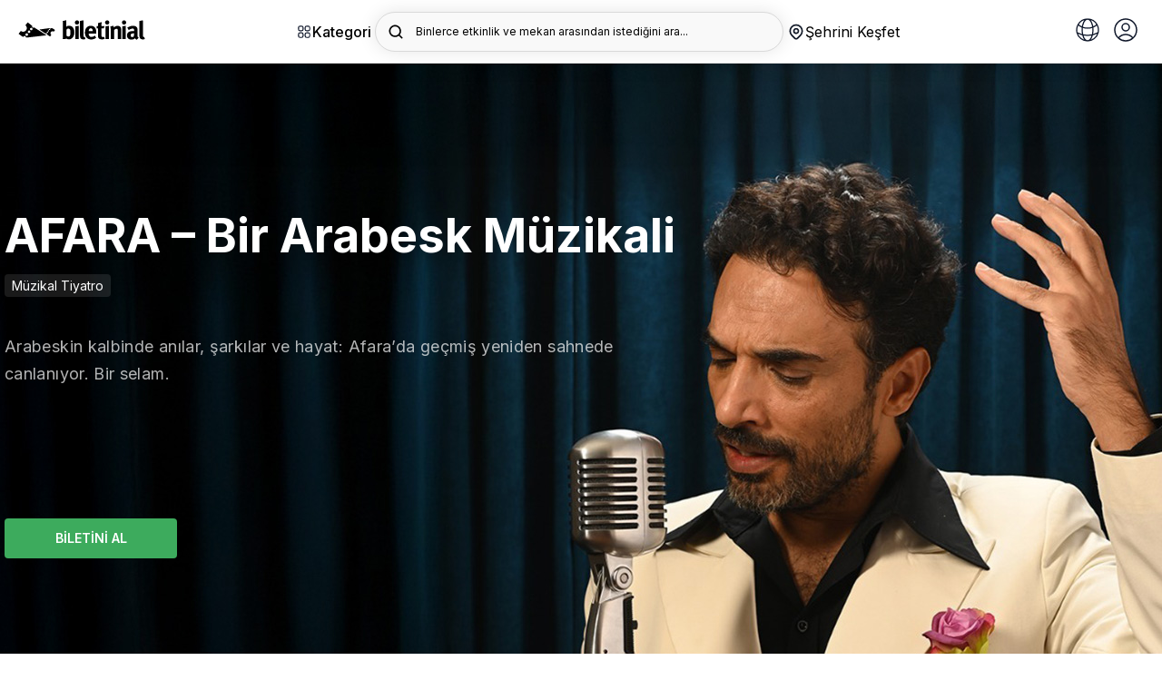

--- FILE ---
content_type: text/html; charset=utf-8
request_url: https://biletinial.com/tr-tr/tiyatro/afara-bir-arabesk-muzikali
body_size: 111213
content:


<!doctype html>
<html class="no-js" lang="tr">
<head>
    
<meta charset="utf-8">
<title>
AFARA – Bir Arabesk Müzikali Konseri Biletleri  |  biletinial</title>
<meta http-equiv="X-UA-Compatible" content="IE=edge">
    <meta name="description" content="AFARA – Bir Arabesk Müzikali konseri  biletleri burada! Konser salonunu, tarihini, bilet fiyatını öğrenmek ve biletini almak için hemen tıkla!" />
<meta name="keywords" content="AFARA – Bir Arabesk Müzikali Konseri Biletleri " />
<link rel="preconnect" href="https://fonts.googleapis.com">
<link rel="preconnect" href="https://fonts.gstatic.com" crossorigin>
<link href="https://fonts.googleapis.com/css2?family=Inter:wght@300;400;500;600;700&display=swap" rel="stylesheet">

    <link rel="icon" type="image/x-icon" sizes="48x48" href="https://b6s54eznn8xq.merlincdn.net/dist/assets/img/favicons/favicon.ico">
    <link rel="apple-touch-icon-precomposed" href="https://b6s54eznn8xq.merlincdn.net/dist/assets/img/favicons/favicon-152.png">

        <link rel="canonical" href="https://biletinial.com/tr-tr/tiyatro/afara-bir-arabesk-muzikali" />
        <meta name="viewport" content="width=device-width, initial-scale=1.0, maximum-scale=1.0, user-scalable=no" />
        <meta property="twitter:site" content="biletinial" />

    <meta property="og:type" content="video.movie" />

<meta property="og:site_name" content="www.biletinial.com" />
<meta property="og:url" content="https://biletinial.com/tr-tr/tiyatro/afara-bir-arabesk-muzikali" />
<meta property="og:title" content="AFARA – Bir Arabesk Müzikali Konseri Biletleri" />
<meta property="og:description" content="AFARA – Bir Arabesk Müzikali konseri  biletleri burada! Konser salonunu, tarihini, bilet fiyatını öğrenmek ve biletini almak için hemen tıkla!" />
<meta property="og:image" content="https://b6s54eznn8xq.merlincdn.net/Uploads/Films/afara-bir-arabesk-muzikali-202618164159a6bdec4005b84c33ac83f453613f6bdb.jpg" />
<meta property="twitter:card" content="summary_large_image" />
<meta property="twitter:url" content="https://biletinial.com/tr-tr/tiyatro/afara-bir-arabesk-muzikali" />
<meta property="twitter:title" content="AFARA – Bir Arabesk Müzikali Konseri Biletleri" />
<meta property="twitter:description" content="AFARA – Bir Arabesk Müzikali konseri  biletleri burada! Konser salonunu, tarihini, bilet fiyatını öğrenmek ve biletini almak için hemen tıkla!" />
<meta property="twitter:image" content="https://b6s54eznn8xq.merlincdn.net/Uploads/Films/afara-bir-arabesk-muzikali-202618164159a6bdec4005b84c33ac83f453613f6bdb.jpg" />

    <meta name="google-site-verification" content="taQ86B0-G1pwVSUHYVryEEtvor86-MIer7WTIk88Ytw" />

    <link href="https://b6s54eznn8xq.merlincdn.net/dist/assets/css/style.min.css?v=20251218" rel="stylesheet" />


<link rel="alternate" hreflang="de-tr" href="https://biletinial.com/de-tr/tiyatro/afara-bir-arabesk-muzikali" />
<link rel="alternate" hreflang="tr-tr" href="https://biletinial.com/tr-tr/tiyatro/afara-bir-arabesk-muzikali" />
<link rel="alternate" hreflang="en-tr" href="https://biletinial.com/en-tr/tiyatro/afara-bir-arabesk-muzikali" />
<link rel="alternate" hreflang="hr-tr" href="https://biletinial.com/hr-tr/tiyatro/afara-bir-arabesk-muzikali" />
<link rel="alternate" hreflang="sq-tr" href="https://biletinial.com/sq-tr/tiyatro/afara-bir-arabesk-muzikali" />
<link rel="alternate" hreflang="fr-tr" href="https://biletinial.com/fr-tr/tiyatro/afara-bir-arabesk-muzikali" />
<link rel="alternate" hreflang="da-tr" href="https://biletinial.com/da-tr/tiyatro/afara-bir-arabesk-muzikali" />
    <link rel="alternate" hreflang="x-default" href="https://biletinial.com/tr-tr/tiyatro/afara-bir-arabesk-muzikali" />


<link href="https://b6s54eznn8xq.merlincdn.net/dist/assets/css/cookieconsent.css" rel="stylesheet" />
<script>
        var action = 'Index';
        var controller = 'Details';
        var domainId = 3;
        var langId = 1;
        var langCode = 'tr';
        var countryCode = 'tr';
        var countryId = '3';
        var region ='tr-tr';
        var cachedDate = '23.01.2026 09:38:06';
        var cdnUserCityId = 0;
</script>

    <!-- Google Tag Manager -->
        <script>
            (function (w, d, s, l, i) {
                w[l] = w[l] || []; w[l].push({
                    'gtm.start':

                        new Date().getTime(), event: 'gtm.js'
                }); var f = d.getElementsByTagName(s)[0],

                    j = d.createElement(s), dl = l != 'dataLayer' ? '&l=' + l : ''; j.async = true; j.src =

                        'https://www.googletagmanager.com/gtm.js?id=' + i + dl; f.parentNode.insertBefore(j, f);

            })(window, document, 'script', 'dataLayer', 'GTM-MC7RNPX');
        </script>
    <!-- End Google Tag Manager -->

    
    
    
</head>
<body class="Index Details Theatre">

        <!-- Google Tag Manager (noscript) -->
            <noscript>
                <iframe src="https://www.googletagmanager.com/ns.html?id=GTM-MC7RNPX"
                        height="0" width="0" style="display:none;visibility:hidden"></iframe>
            </noscript>
        <!-- End Google Tag Manager (noscript) -->

        <div class="mobileNav" id="UserAreaMobile">
            <button class="btn_mbl" onclick="closeNavm()">
                <img src="https://b6s54eznn8xq.merlincdn.net/dist/assets/img/close.svg" />
            </button>
            <div class="userSummary">
                <span class="phone">Hoş geldiniz</span>
            </div>
            <div class="userNav">

                <a class="" href="/tr-tr/Weblogin/MyProfile"><img src="https://b6s54eznn8xq.merlincdn.net/dist/assets/img/user/user@3x.jpg?v=2" />Bilgilerim</a>
                <a class="" href="/tr-tr/WebLogin/MyTickets"><img src="https://b6s54eznn8xq.merlincdn.net/dist/assets/img/user/myTickets@3x.jpg?v=2" />Biletlerim</a>
                <a class="" href="/tr-tr/MyWallet"><img src="https://b6s54eznn8xq.merlincdn.net/Content/site/img/puanyildiz.png" />Puanlarım</a>
                <a class="" href="/tr-tr/WebLogin/MyComments"><img src="https://b6s54eznn8xq.merlincdn.net/dist/assets/img/comment_icon.jpg" />Yorumlarım</a>
                <a class="" href="/tr-tr/WebLogin/ChangePassword"><img src="https://b6s54eznn8xq.merlincdn.net/dist/assets/img/user/sifreDegistir@3x.jpg?v=2" />Şifre Değiştir</a>
                <a href="/tr-tr/sayfa/sss"><img src="https://b6s54eznn8xq.merlincdn.net/dist/assets/img/user/sss@3x.jpg" />Sık&#231;a Sorulan Sorular</a>
                
            </div>

            <div id="divMobileUserNavFooter" style="display:none;" class="userNav mt-30">

                <a href="/tr-tr/sayfa/hakkimizda">Kurumsal</a>
                <a href="/tr-tr/sayfa/sss">Yardım</a>
                <a class="" href="/tr-tr/WebLogin/LogOff">&#199;IKIŞ</a>
            </div>
        </div>

    <main>
        

<style>
    .yhm_overlay {
        width: 100%;
        height: 100vh;
        position: fixed;
        background: rgb(0, 0, 0, 0.5);
        z-index: 9999;
        display: none;
    }

    .header_search > div {
        max-width: 100%;
        overflow: hidden;
        padding-right: 20px;
        white-space: nowrap;
    }

    .header__right__dilSec {
        height: 44px;
        width: 44px;
        display: flex;
        border-radius: 4px;
        font-size: 15px;
        border: 1px solid #e1e1e1;
        justify-content: center;
        align-items: center;
        margin-left: 10px;
        position: relative;
    }

        .header__right__dilSec > button {
            border: none;
            outline: none;
            background: none;
            position: relative;
            width: 100%;
            height: 100%;
        }

            .header__right__dilSec > button > img:nth-child(2) {
                position: absolute;
                left: 50%;
                transform: translateX(-50%);
                bottom: 5px;
            }

        .header__right__dilSec > ul {
            position: absolute;
            top: 70px;
            right: 1px;
            width: 125px;
            background-color: #fff;
            color: #000;
            border-radius: 4px;
            display: none;
        }

            .header__right__dilSec > ul > li {
                width: 100%;
                display: flex;
                align-items: center;
                justify-content: flex-start;
                gap: 10px;
                padding: 10px;
                border-bottom: 1px solid #dfdfdf;
                cursor: pointer;
            }

                .header__right__dilSec > ul > li > img {
                    width: 22px;
                }

                .header__right__dilSec > ul > li:last-child {
                    border-bottom: none;
                }

    .open {
        display: show !important;
    }

    .cityModalWrapper_chooseLang {
        /*padding: 0 30px;*/
        width: calc(100% - 30px);
        margin-top: 12px;
        margin-bottom: 32px;
    }

        .cityModalWrapper_chooseLang > div {
            position: relative;
            widows: 100%;
        }

        .cityModalWrapper_chooseLang > h2 {
            font-weight: 700;
            font-size: 18px;
            line-height: 28px;
            margin-bottom: 12px;
        }

        .cityModalWrapper_chooseLang > div > form > select {
            width: 100%;
            height: 44px;
            /*background-color: transparent;*/
            border: 1px solid #dfdfdf;
            border-radius: 4px;
            padding: 10px 16px;
            font-size: 14px;
            -webkit-appearance: none;
            -moz-appearance: none;
            background: white;
            background-image: url("data:image/svg+xml;utf8,<svg fill='black' height='24' viewBox='0 0 24 24' width='24' xmlns='http://www.w3.org/2000/svg'><path d='M7 10l5 5 5-5z'/><path d='M0 0h24v24H0z' fill='none'/></svg>");
            background-repeat: no-repeat;
            background-position-x: 97%;
            background-position-y: 10px;
        }

        .cityModalWrapper_chooseLang > div > span {
            position: absolute;
            right: 34px;
            top: 50%;
            transform: translateY(-50%);
            font-size: 9px;
            color: #777;
            pointer-events: none;
            display: none;
        }

    .logo_desktop {
        width: 140px
    }

    @media screen and (min-width: 180px) and (max-width: 400px) {
        .cityModalWrapper_chooseLang {
            padding-left: 30px;
        }
    }
</style>

<div class="aramaOverlay"></div>
<div class="aramaicsayfa">
    <div class="yeniArama">
        <span class="yeniArama__discover">Binlerce etkinlik ve mekan arasından istediğini ara...</span>
        <form action="/tr-tr/search" method="get" autocomplete="off">
            <input name="q" placeholder="Binlerce etkinlik ve mekan arasından istediğini ara..." data-country="3" type="search" class="searchInput lettersAndNumbers searchInputTop" />
            <button type="submit" class="searchButton">
                <img src="https://b6s54eznn8xq.merlincdn.net/dist/assets/img/arama_yn.svg" width="24" alt="Search" />
            </button>
        </form>
        <button class="aramaKapat">
            <svg xmlns="http://www.w3.org/2000/svg" width="24" height="24" enable-background="new 0 0 24 24" viewBox="0 0 24 24"><path d="M19,2H5C3.3,2,2,3.3,2,5v14c0,1.7,1.3,3,3,3h14c1.7,0,3-1.3,3-3V5C22,3.3,20.7,2,19,2z M15.7,14.3c0.4,0.4,0.4,1,0,1.4 c-0.4,0.4-1,0.4-1.4,0L12,13.4l-2.3,2.3c-0.4,0.4-1,0.4-1.4,0c-0.4-0.4-0.4-1,0-1.4l2.3-2.3L8.3,9.7c-0.4-0.4-0.4-1,0-1.4 c0.4-0.4,1-0.4,1.4,0l2.3,2.3l2.3-2.3c0.4-0.4,1-0.4,1.4,0c0.4,0.4,0.4,1,0,1.4L13.4,12L15.7,14.3z" /></svg>
        </button>
        <div class="yeniArama__sonuc">
            <div class="yeniArama__sonuc--acilis">
                <div class="populerAramalar">
                    <strong>Pop&#252;ler Aramalar</strong>
                    <div class="populerAramalar__data"></div>
                </div>
                <div class="biletinialOneriyor">
                        <strong>Biletinial &#214;neriyor</strong>
                    <ul class="yeniArama__etkinlik biletinialOneriyor__data"></ul>
                </div>
            </div>
            <div class="yeniArama__sonuc--sonuc">
                <ul class="yeniArama__sonuc__data"></ul>
                <div class="biletinialOneriyor">
                    <strong>Biletinial &#214;neriyor</strong>
                    <ul class="yeniArama__etkinlik biletinialOneriyor__data"></ul>
                </div>
            </div>
        </div>
    </div>
</div>

<div class="yhm_mobile-menu">
    <div class="yhm_mobile-menu__panel yhm_mobile-menu__main">
        <div class="yhm_mobile-menu__header">
            <h2>Keşfet</h2>
            <button class="yhm_mobile-menu__close">✕</button>
        </div>
        <h3 class="yhm_mobile-menu__title_V2">Kategori</h3>
        <p class="yhm_mobile-menu__description_V2">Tiyatrodan sinemaya, konserden spora kadar binlerce etkinliği keşfet.</p>
        <div class="yhm_mobile_profile">
            <button class="yhm_mobile-menu__link" data-target="0" title="Diğer">
                <div>
                    <a href="/tr-tr/WebLogin/MyProfile" title=""> <img src="https://b6s54eznn8xq.merlincdn.net/dist/assets/img/login.svg" /></a>  Profilim
                </div>
                <svg width="20" height="20" viewBox="0 0 20 20" fill="none" xmlns="http://www.w3.org/2000/svg">
                    <path d="M7.15833 13.825L10.975 10L7.15833 6.175L8.33333 5L13.3333 10L8.33333 15L7.15833 13.825Z" fill="#212121" />
                </svg>
            </button>
            <div class="yhm_mobile-menu__panel yhm_mobile-menu__submenu" id="0">
                <div class="yhm_mobile-menu__header yhm_mobile_menu_close_item">
                    <button class="yhm_mobile-menu__back">
                        <svg width="20" height="20" viewBox="0 0 20 20" fill="none" xmlns="http://www.w3.org/2000/svg">
                            <path d="M12.8417 13.825L9.02501 10L12.8417 6.175L11.6667 5L6.66667 10L11.6667 15L12.8417 13.825Z" fill="#0085FF" />
                        </svg>
                        Geri D&#246;n
                    </button>
                    <button class="yhm_mobile-menu__close">✕</button>
                </div>
                <ul class="yhm_mobile-menu__list">

                    <li><a class="" href="/tr-tr/Weblogin/MyProfile">Bilgilerim</a></li>
                    <li> <a class="" href="/tr-tr/WebLogin/MyTickets">Biletlerim</a></li>
                        <li> <a class="" href="/tr-tr/WebLogin/FanCard">Taraftar Kartlarım</a></li>
                        <li> <a class="" href="/tr-tr/MyWallet">Puanlarım</a></li>
                        <li> <a class="" href="/tr-tr/WebLogin/MyCoupons">Kuponlarım</a></li>
                    <li> <a class="" href="/tr-tr/WebLogin/MyComments">Yorumlarım</a></li>
                    <li> <a class="" href="/tr-tr/WebLogin/ChangePassword">Şifre Değiştir</a></li>
                    <li><a href="/tr-tr/sayfa/sss">Sık&#231;a Sorulan Sorular</a>

                    <li><div class="divMobileUserNavFooter"> <a class="" href="/tr-tr/WebLogin/LogOff">&#199;ıkış</a></div></li>
                </ul>
            </div>
        </div>
        

<ul class="yhm_kategori_flex siteNav">
<li>
                        <a href='/tr-tr/tiyatro' title='Tiyatro'>
                            <img src='https://b6s54eznn8xq.merlincdn.net/dist/assets/img/icns/tiyatro.svg' alt='Tiyatro'/>
                            <span>Tiyatro</span>
                        </a></li><li>
                        <a href='/tr-tr/muzik' title='Müzik'>
                            <img src='https://b6s54eznn8xq.merlincdn.net/dist/assets/img/icns/muzik.svg' alt='Müzik'/>
                            <span>Müzik</span>
                        </a></li><li>
                        <a href='/tr-tr/sinema' title='Sinema'>
                            <img src='https://b6s54eznn8xq.merlincdn.net/dist/assets/img/icns/sinema.svg' alt='Sinema'/>
                            <span>Sinema</span>
                        </a></li><li>
                    <a href='/tr-tr/futbol' title='Futbol' class='yhm_football'>
                        <img src='https://b6s54eznn8xq.merlincdn.net/Uploads/MenuImages/8415b5d531084161a45845d3e5439c77.svg' alt='Futbol' />
                        <span>Yeni</span>Futbol
                      </a>
                 </li></li><li>
                        <a href='/tr-tr/etkinlikleri/stand-up' title='Stand Up'>
                            <img src='https://b6s54eznn8xq.merlincdn.net/dist/assets/img/icns/standup.svg' alt='Stand Up'/>
                            <span>Stand Up</span>
                        </a></li><li>
                        <a href='/tr-tr/spor' title='Spor'>
                            <img src='https://b6s54eznn8xq.merlincdn.net/dist/assets/img/icns/spor.svg' alt='Spor'/>
                            <span>Spor</span>
                        </a></li><li>
                        <a href='/tr-tr/opera-bale' title='Opera-Bale'>
                            <img src='https://b6s54eznn8xq.merlincdn.net/dist/assets/img/icns/bale.svg' alt='Opera-Bale'/>
                            <span>Opera-Bale</span>
                        </a></li><li>
                        <a href='/tr-tr/etkinlikleri/senfoni-etkinlikleri' title='Senfoni'>
                            <img src='https://b6s54eznn8xq.merlincdn.net/Uploads/MenuImages/96436911ac204b7ba5f8e4b1b4929cc4.svg' alt='Senfoni'/>
                            <span>Senfoni</span>
                        </a></li><li class='yhmm_child_menu'>
                <a  title='Diğer'>
                    <img src='https://b6s54eznn8xq.merlincdn.net/dist/assets/img/icns/tumu.svg' alt='Diğer'/>
                    <span>Diğer</span>
                </a><ul class='yhm_child_menu_open'><li>
                        <a href='/tr-tr/gosteri' title='Gösteri'>
                            <img src='https://b6s54eznn8xq.merlincdn.net/dist/assets/img/icns/gosteri.svg' alt='Gösteri'/>
                            <span>Gösteri</span>
                        </a></li><li>
                        <a href='/tr-tr/egitim' title='Egitim'>
                            <img src='https://b6s54eznn8xq.merlincdn.net/dist/assets/img/icns/egitim.svg' alt='Egitim'/>
                            <span>Egitim</span>
                        </a></li><li>
                        <a href='/tr-tr/seminer' title='Seminer'>
                            <img src='https://b6s54eznn8xq.merlincdn.net/dist/assets/img/icns/seminer.svg' alt='Seminer'/>
                            <span>Seminer</span>
                        </a></li><li>
                        <a href='/tr-tr/etkinlik' title='Etkinlikler'>
                            <img src='https://b6s54eznn8xq.merlincdn.net/dist/assets/img/icns/festival.svg' alt='Etkinlikler'/>
                            <span>Etkinlikler</span>
                        </a></li><li>
                        <a href='/tr-tr/eglence' title='Eglence'>
                            <img src='https://b6s54eznn8xq.merlincdn.net/dist/assets/img/icns/opera.svg' alt='Eglence'/>
                            <span>Eglence</span>
                        </a></li></ul></li></ul>
<ul class="yhm_mobile-menu__list siteNav">
<li>
                    <a href='/tr-tr/tiyatro' title='Tiyatro'>
                        <img src='https://b6s54eznn8xq.merlincdn.net/dist/assets/img/icns/tiyatro.svg' alt='Tiyatro'/>
                        <span>Tiyatro </span>
                    </a><li>
                    <a href='/tr-tr/muzik' title='Müzik'>
                        <img src='https://b6s54eznn8xq.merlincdn.net/dist/assets/img/icns/muzik.svg' alt='Müzik'/>
                        <span>Müzik </span>
                    </a><li>
                    <a href='/tr-tr/sinema' title='Sinema'>
                        <img src='https://b6s54eznn8xq.merlincdn.net/dist/assets/img/icns/sinema.svg' alt='Sinema'/>
                        <span>Sinema </span>
                    </a><li>
                    <a href='/tr-tr/futbol' title='Futbol'>
                        <img src='https://b6s54eznn8xq.merlincdn.net/Uploads/MenuImages/8415b5d531084161a45845d3e5439c77.svg' alt='Futbol' />
                        Futbol<span class='yhm_badge'>Yeni</span>
                      </a>
                 </li><li>
                    <a href='/tr-tr/etkinlikleri/stand-up' title='Stand Up'>
                        <img src='https://b6s54eznn8xq.merlincdn.net/dist/assets/img/icns/standup.svg' alt='Stand Up'/>
                        <span>Stand Up </span>
                    </a><li>
                    <a href='/tr-tr/spor' title='Spor'>
                        <img src='https://b6s54eznn8xq.merlincdn.net/dist/assets/img/icns/spor.svg' alt='Spor'/>
                        <span>Spor </span>
                    </a><li>
                    <a href='/tr-tr/opera-bale' title='Opera-Bale'>
                        <img src='https://b6s54eznn8xq.merlincdn.net/dist/assets/img/icns/bale.svg' alt='Opera-Bale'/>
                        <span>Opera-Bale </span>
                    </a><li>
                    <a href='/tr-tr/etkinlikleri/senfoni-etkinlikleri' title='Senfoni'>
                        <img src='https://b6s54eznn8xq.merlincdn.net/Uploads/MenuImages/96436911ac204b7ba5f8e4b1b4929cc4.svg' alt='Senfoni'/>
                        <span>Senfoni </span>
                    </a><li>
                <button class='yhm_mobile-menu__link' data-target='435' title='Diğer'>
                       <div class='yhm_mobile_menu_button_open'>
                            <img src='https://b6s54eznn8xq.merlincdn.net/dist/assets/img/icns/tumu.svg' alt='Diğer'/>
                            <span> Diğer </span>
                        </div>
                    
                    <svg width="20" height="20" viewBox="0 0 20 20" fill="none" xmlns="http://www.w3.org/2000/svg">
                    <path d="M7.15833 13.825L10.975 10L7.15833 6.175L8.33333 5L13.3333 10L8.33333 15L7.15833 13.825Z" fill="#212121" />
                </svg>

                </button>
                    <div class='yhm_mobile-menu__panel yhm_mobile-menu__submenu' id='435'>
                    <div class='yhm_mobile-menu__header yhm_mobile_menu_close_item'>
                    <button class='yhm_mobile-menu__back'>
                        <svg width='20' height='20' viewBox='0 0 20 20' fill='none' xmlns='http://www.w3.org/2000/svg'>
                            <path d='M12.8417 13.825L9.02501 10L12.8417 6.175L11.6667 5L6.66667 10L11.6667 15L12.8417 13.825Z' fill='#0085FF' />
                        </svg>
                       Geri Dön
                    </button>
                    <button class='yhm_mobile-menu__close'>✕</button>
                    </div>
                    <ul class='yhm_mobile-menu__list'><li><a href='/tr-tr/gosteri'>Gösteri</a></li><li><a href='/tr-tr/egitim'>Egitim</a></li><li><a href='/tr-tr/seminer'>Seminer</a></li><li><a href='/tr-tr/etkinlik'>Etkinlikler</a></li><li><a href='/tr-tr/eglence'>Eglence</a></li></ul></div></ul>
<ul class="yhm_mobile-menu__list">
<li>
                <button class='yhm_mobile-menu__link' data-target='517' title='Çocuklar İçin'>
                       <div class='yhm_mobile_menu_button_open'>
                            <img src='https://b6s54eznn8xq.merlincdn.net/Uploads/MenuImages/34ac4f87ff0f4058a167035fa0ceb0de.svg' alt='Çocuklar İçin'/>
                            <span> Çocuklar İçin </span>
                        </div>
                    
                    <svg width="20" height="20" viewBox="0 0 20 20" fill="none" xmlns="http://www.w3.org/2000/svg">
                    <path d="M7.15833 13.825L10.975 10L7.15833 6.175L8.33333 5L13.3333 10L8.33333 15L7.15833 13.825Z" fill="#212121" />
                </svg>

                </button>
                    <div class='yhm_mobile-menu__panel yhm_mobile-menu__submenu' id='517'>
                    <div class='yhm_mobile-menu__header yhm_mobile_menu_close_item'>
                    <button class='yhm_mobile-menu__back'>
                        <svg width='20' height='20' viewBox='0 0 20 20' fill='none' xmlns='http://www.w3.org/2000/svg'>
                            <path d='M12.8417 13.825L9.02501 10L12.8417 6.175L11.6667 5L6.66667 10L11.6667 15L12.8417 13.825Z' fill='#0085FF' />
                        </svg>
                       Geri Dön
                    </button>
                    <button class='yhm_mobile-menu__close'>✕</button>
                    </div>
                    <ul class='yhm_mobile-menu__list'><li><a href='/tr-tr/kids'>Tiyatro</a></li><li><a href='/tr-tr/kids'>Konser & Müzik</a></li><li><a href='/tr-tr/kids'>Filmler</a></li><li><a href='/tr-tr/kids'>Atölyeler</a></li><li><a href='/tr-tr/kids'>Diğer</a></li></ul></div><li>
                <button class='yhm_mobile-menu__link' data-target='523' title='T.C. Kültür ve Turizm Bakanlığı'>
                       <div class='yhm_mobile_menu_button_open'>
                            <img src='https://b6s54eznn8xq.merlincdn.net/Uploads/MenuImages/6661d89589df4740b561ab785f748d0f.svg' alt='T.C. Kültür ve Turizm Bakanlığı'/>
                            <span> T.C. Kültür ve Turizm Bakanlığı </span>
                        </div>
                    
                    <svg width="20" height="20" viewBox="0 0 20 20" fill="none" xmlns="http://www.w3.org/2000/svg">
                    <path d="M7.15833 13.825L10.975 10L7.15833 6.175L8.33333 5L13.3333 10L8.33333 15L7.15833 13.825Z" fill="#212121" />
                </svg>

                </button>
                    <div class='yhm_mobile-menu__panel yhm_mobile-menu__submenu' id='523'>
                    <div class='yhm_mobile-menu__header yhm_mobile_menu_close_item'>
                    <button class='yhm_mobile-menu__back'>
                        <svg width='20' height='20' viewBox='0 0 20 20' fill='none' xmlns='http://www.w3.org/2000/svg'>
                            <path d='M12.8417 13.825L9.02501 10L12.8417 6.175L11.6667 5L6.66667 10L11.6667 15L12.8417 13.825Z' fill='#0085FF' />
                        </svg>
                       Geri Dön
                    </button>
                    <button class='yhm_mobile-menu__close'>✕</button>
                    </div>
                    <ul class='yhm_mobile-menu__list'><li><a href='/tr-tr/etkinlik-takvimi/708'>Devlet Tiyatroları</a></li><li><a href='/tr-tr/etkinlik-takvimi/713'>Devlet Opera ve Balesi</a></li><li><a href='/tr-tr/etkinlik-takvimi/714'>Kültür ve Turizm Bakanlığı Konserler</a></li><li><a href='/tr-tr/etkinlikleri/cso-ada-etkinlikleri'>CSO Ada Ankara Etkinlikleri</a></li><li><a href='/tr-tr/etkinlikleri/istanbul-akm-etkinlikleri'>İstanbul AKM Etkinlikleri</a></li><li><a href='/tr-tr/etkinlikleri/turkiye-kultur-yolu-festivalleri'>Kültür Yolu Festivalleri</a></li></ul></div><li>
                <button class='yhm_mobile-menu__link' data-target='530' title='Şehir Tiyatroları'>
                       <div class='yhm_mobile_menu_button_open'>
                            <img src='https://b6s54eznn8xq.merlincdn.net/Uploads/MenuImages/0f20876f98ac45958c35c0bd8daf6992.svg' alt='Şehir Tiyatroları'/>
                            <span> Şehir Tiyatroları </span>
                        </div>
                    
                    <svg width="20" height="20" viewBox="0 0 20 20" fill="none" xmlns="http://www.w3.org/2000/svg">
                    <path d="M7.15833 13.825L10.975 10L7.15833 6.175L8.33333 5L13.3333 10L8.33333 15L7.15833 13.825Z" fill="#212121" />
                </svg>

                </button>
                    <div class='yhm_mobile-menu__panel yhm_mobile-menu__submenu' id='530'>
                    <div class='yhm_mobile-menu__header yhm_mobile_menu_close_item'>
                    <button class='yhm_mobile-menu__back'>
                        <svg width='20' height='20' viewBox='0 0 20 20' fill='none' xmlns='http://www.w3.org/2000/svg'>
                            <path d='M12.8417 13.825L9.02501 10L12.8417 6.175L11.6667 5L6.66667 10L11.6667 15L12.8417 13.825Z' fill='#0085FF' />
                        </svg>
                       Geri Dön
                    </button>
                    <button class='yhm_mobile-menu__close'>✕</button>
                    </div>
                    <ul class='yhm_mobile-menu__list'><li><a href='/tr-tr/mekan/istanbul-bb-sehir-tiyatrolari'>İstanbul Şehir Tiyatroları</a></li><li><a href='/tr-tr/mekan/abb-sehir-tiyatrolari'>Ankara Şehir Tiyatroları	</a></li><li><a href='/tr-tr/mekan/bursa-buyuksehir-belediyesi-sehir-tiyatrosu'>Bursa Şehir Tiyatroları</a></li><li><a href='/tr-tr/mekan/antalya-buyuksehir-belediyesi-sehir-tiyatrolari'>Antalya Şehir Tiyatrosu</a></li><li><a href='/tr-tr/mekan/gaziantep-bb-sehir-tytrosu'>Gaziantep Büyükşehir Belediyesi Şehir Tiyatrosu</a></li><li><a href='/tr-tr/mekan/kocaeli-buyuksehir-belediyesi-sehir-tiyatrolari'>Kocaeli Büyükşehir Belediyesi Şehir Tiyatrosu</a></li><li><a href='/tr-tr/mekan/manisa-buyuksehir-belediyesi-sehir-tiyatrosu'>Manisa Büyükşehir Belediyesi Şehir Tiyatrosu</a></li><li><a href='/tr-tr/mekan/amed-sehir-tiyatrosu'>Amed Şehir Tiyatrosu</a></li><li><a href='/tr-tr/mekan/eskisehirde-sehir-tiyatrolari'>Eskişehir Şehir Tiyatroları</a></li><li><a href='/tr-tr/mekan/tekirdag-buyuksehir-belediyesi-yilmaz-icoz-sahnesi'>Tekirdağ Şehir Tiyatrosu</a></li><li><a href='/tr-tr/mekan/ordu-bel-karadeniz-salonu'>Ordu BB Şehir Tiyatrosu</a></li><li><a href='/tr-tr/mekan/bodrum-belediyesi-nurol-kultur-merkezi-5'>Bodrum Belediyesi Şehir Tiyatrosu</a></li><li><a href='/tr-tr/mekan/sehir-tiyatrosu-afyon'>Afyon Belediye Şehir Tiyatrosu Salonu</a></li><li><a href='/tr-tr/mekan/hasan-polatkan-kultur-merkezi-eses'>Odunpazarı Belediyesi Şehir Tiyatrosu</a></li></ul></div></ul>
<div class="yhm_kategori_alt">
 
            <div class='yhm_kategori_cocuk yhm_kategori_1'>
                <span>Çocuk & Aile</span>
                <h3>Çocuklar İçin</h3>
                <p>Çocuğunuzla yapabileceğiniz yüzlerce etkinliği hemen keşfet!</p>
                <ul><li>
                                <a href='/tr-tr/kids' title='Tiyatro'>Tiyatro →</a>
                             </li><li>
                                <a href='/tr-tr/kids' title='Konser & Müzik'>Konser & Müzik →</a>
                             </li><li>
                                <a href='/tr-tr/kids' title='Filmler'>Filmler →</a>
                             </li><li>
                                <a href='/tr-tr/kids' title='Atölyeler'>Atölyeler →</a>
                             </li><li>
                                <a href='/tr-tr/kids' title='Diğer'>Diğer →</a>
                             </li></ul></div> 
            <div class='yhm_kategori_cocuk yhm_kategori_2'>
                <span>Keşfet</span>
                <h3>T.C. Kültür ve Turizm Bakanlığı</h3>
                <p>T.C. Kültür ve Turizm Bakanlığı etkinlikleri bir adım uzağında!</p>
                <ul><li>
                                <a href='/tr-tr/etkinlik-takvimi/708' title='Devlet Tiyatroları'>Devlet Tiyatroları →</a>
                             </li><li>
                                <a href='/tr-tr/etkinlik-takvimi/713' title='Devlet Opera ve Balesi'>Devlet Opera ve Balesi →</a>
                             </li><li>
                                <a href='/tr-tr/etkinlik-takvimi/714' title='Kültür ve Turizm Bakanlığı Konserler'>Kültür ve Turizm Bakanlığı Konserler →</a>
                             </li><li>
                                <a href='/tr-tr/etkinlikleri/cso-ada-etkinlikleri' title='CSO Ada Ankara Etkinlikleri'>CSO Ada Ankara Etkinlikleri →</a>
                             </li><li>
                                <a href='/tr-tr/etkinlikleri/istanbul-akm-etkinlikleri' title='İstanbul AKM Etkinlikleri'>İstanbul AKM Etkinlikleri →</a>
                             </li><li>
                                <a href='/tr-tr/etkinlikleri/turkiye-kultur-yolu-festivalleri' title='Kültür Yolu Festivalleri'>Kültür Yolu Festivalleri →</a>
                             </li></ul></div> 
            <div class='yhm_kategori_cocuk yhm_kategori_3'>
                <span>Keşfet</span>
                <h3>Şehir Tiyatroları</h3>
                <p>Şehir tiyatrolarının tadını çıkar!</p>
                <ul><li>
                                <a href='/tr-tr/mekan/istanbul-bb-sehir-tiyatrolari' title='İstanbul Şehir Tiyatroları'>İstanbul Şehir Tiyatroları →</a>
                             </li><li>
                                <a href='/tr-tr/mekan/abb-sehir-tiyatrolari' title='Ankara Şehir Tiyatroları	'>Ankara Şehir Tiyatroları	 →</a>
                             </li><li>
                                <a href='/tr-tr/mekan/bursa-buyuksehir-belediyesi-sehir-tiyatrosu' title='Bursa Şehir Tiyatroları'>Bursa Şehir Tiyatroları →</a>
                             </li><li>
                                <a href='/tr-tr/mekan/antalya-buyuksehir-belediyesi-sehir-tiyatrolari' title='Antalya Şehir Tiyatrosu'>Antalya Şehir Tiyatrosu →</a>
                             </li><li>
                                <a href='/tr-tr/mekan/gaziantep-bb-sehir-tytrosu' title='Gaziantep Büyükşehir Belediyesi Şehir Tiyatrosu'>Gaziantep Büyükşehir Belediyesi Şehir Tiyatrosu →</a>
                             </li><li>
                                <a href='/tr-tr/mekan/kocaeli-buyuksehir-belediyesi-sehir-tiyatrolari' title='Kocaeli Büyükşehir Belediyesi Şehir Tiyatrosu'>Kocaeli Büyükşehir Belediyesi Şehir Tiyatrosu →</a>
                             </li><li>
                                <a href='/tr-tr/mekan/manisa-buyuksehir-belediyesi-sehir-tiyatrosu' title='Manisa Büyükşehir Belediyesi Şehir Tiyatrosu'>Manisa Büyükşehir Belediyesi Şehir Tiyatrosu →</a>
                             </li><li>
                                <a href='/tr-tr/mekan/amed-sehir-tiyatrosu' title='Amed Şehir Tiyatrosu'>Amed Şehir Tiyatrosu →</a>
                             </li><li>
                                <a href='/tr-tr/mekan/eskisehirde-sehir-tiyatrolari' title='Eskişehir Şehir Tiyatroları'>Eskişehir Şehir Tiyatroları →</a>
                             </li><li>
                                <a href='/tr-tr/mekan/tekirdag-buyuksehir-belediyesi-yilmaz-icoz-sahnesi' title='Tekirdağ Şehir Tiyatrosu'>Tekirdağ Şehir Tiyatrosu →</a>
                             </li><li>
                                <a href='/tr-tr/mekan/ordu-bel-karadeniz-salonu' title='Ordu BB Şehir Tiyatrosu'>Ordu BB Şehir Tiyatrosu →</a>
                             </li><li>
                                <a href='/tr-tr/mekan/bodrum-belediyesi-nurol-kultur-merkezi-5' title='Bodrum Belediyesi Şehir Tiyatrosu'>Bodrum Belediyesi Şehir Tiyatrosu →</a>
                             </li><li>
                                <a href='/tr-tr/mekan/sehir-tiyatrosu-afyon' title='Afyon Belediye Şehir Tiyatrosu Salonu'>Afyon Belediye Şehir Tiyatrosu Salonu →</a>
                             </li><li>
                                <a href='/tr-tr/mekan/hasan-polatkan-kultur-merkezi-eses' title='Odunpazarı Belediyesi Şehir Tiyatrosu'>Odunpazarı Belediyesi Şehir Tiyatrosu →</a>
                             </li></ul></div>    <div class="yhm_kategori_kesfet">
        <span>Se&#231;ili Şehir</span>
        <h3>Şehrini Keşfet </h3>
        <p>Şehrindeki y&#252;zlerce etkinlik ve mekanı keşfet, değerlendir.</p>
        <ul>
            <li>
                <a class="mobile_kesfet" href="#" title="Keşfet">Keşfet →</a>
                <button type="button" href="#" class="yhm_kesfet yhm_header_right__button" style="color:#0085ff !important">
                    <h6>Şehir Se&#231;iniz → </h6>
                </button>
            </li>
        </ul>
        <div class="biletinialOneriyor">
            <h5 class="yhm_kategori_kesfet_span">
Biletinial &#214;neriyor                <img src="https://b6s54eznn8xq.merlincdn.net/dist/assets/img/yhm_fire.svg" alt="alev" />

            </h5>
            <ul class="yeniArama__etkinlik biletinialOneriyor__data">
            </ul>
        </div>
    </div>
</div>
<div class="yhm_kategori_alt_mobile">

    <div class="yhm_mobile-menu__footer">
        <h2>Se&#231;ili Şehir</h2>
        <h3 class="yhm_mobile-menu__title">Şehrini Keşfet </h3>
        <p class="yhm_mobile-menu__description">Şehrindeki y&#252;zlerce etkinlik ve mekanı keşfet, değerlendir.</p>
        <ul>
            <li>
                <a class="mobile_kesfet" href="#" title="Keşfet">Keşfet →</a>
                <button type="button" href="#" class="yhm_kesfet yhm_header_right__button" style="color:#0085ff !important">
                    <h6>Şehir Se&#231;iniz → </h6>
                </button>
            </li>
        </ul>

        <div class="biletinialOneriyor">
            <div class="yhm_mobile-menu__biletinial yhm_mobile_border">
                <h3 class="yhm_mobile-menu__title_V2">
Biletinial &#214;neriyor                    <img src="https://b6s54eznn8xq.merlincdn.net/dist/assets/img/yhm_fire.svg" alt="alev" />
                </h3>
            </div>
            <ul class="yeniArama__etkinlik flex_mobile biletinialOneriyor__data">
            </ul>
        </div>
    </div>
    
</div>
    </div>
</div>

<div class="yhm_overlay"></div>
<header class="yhm_header">
    <div class="yhm_kategori">
        <div class="yhm_container">
            

<ul class="yhm_kategori_flex siteNav">
<li>
                        <a href='/tr-tr/tiyatro' title='Tiyatro'>
                            <img src='https://b6s54eznn8xq.merlincdn.net/dist/assets/img/icns/tiyatro.svg' alt='Tiyatro'/>
                            <span>Tiyatro</span>
                        </a></li><li>
                        <a href='/tr-tr/muzik' title='Müzik'>
                            <img src='https://b6s54eznn8xq.merlincdn.net/dist/assets/img/icns/muzik.svg' alt='Müzik'/>
                            <span>Müzik</span>
                        </a></li><li>
                        <a href='/tr-tr/sinema' title='Sinema'>
                            <img src='https://b6s54eznn8xq.merlincdn.net/dist/assets/img/icns/sinema.svg' alt='Sinema'/>
                            <span>Sinema</span>
                        </a></li><li>
                    <a href='/tr-tr/futbol' title='Futbol' class='yhm_football'>
                        <img src='https://b6s54eznn8xq.merlincdn.net/Uploads/MenuImages/8415b5d531084161a45845d3e5439c77.svg' alt='Futbol' />
                        <span>Yeni</span>Futbol
                      </a>
                 </li></li><li>
                        <a href='/tr-tr/etkinlikleri/stand-up' title='Stand Up'>
                            <img src='https://b6s54eznn8xq.merlincdn.net/dist/assets/img/icns/standup.svg' alt='Stand Up'/>
                            <span>Stand Up</span>
                        </a></li><li>
                        <a href='/tr-tr/spor' title='Spor'>
                            <img src='https://b6s54eznn8xq.merlincdn.net/dist/assets/img/icns/spor.svg' alt='Spor'/>
                            <span>Spor</span>
                        </a></li><li>
                        <a href='/tr-tr/opera-bale' title='Opera-Bale'>
                            <img src='https://b6s54eznn8xq.merlincdn.net/dist/assets/img/icns/bale.svg' alt='Opera-Bale'/>
                            <span>Opera-Bale</span>
                        </a></li><li>
                        <a href='/tr-tr/etkinlikleri/senfoni-etkinlikleri' title='Senfoni'>
                            <img src='https://b6s54eznn8xq.merlincdn.net/Uploads/MenuImages/96436911ac204b7ba5f8e4b1b4929cc4.svg' alt='Senfoni'/>
                            <span>Senfoni</span>
                        </a></li><li class='yhmm_child_menu'>
                <a  title='Diğer'>
                    <img src='https://b6s54eznn8xq.merlincdn.net/dist/assets/img/icns/tumu.svg' alt='Diğer'/>
                    <span>Diğer</span>
                </a><ul class='yhm_child_menu_open'><li>
                        <a href='/tr-tr/gosteri' title='Gösteri'>
                            <img src='https://b6s54eznn8xq.merlincdn.net/dist/assets/img/icns/gosteri.svg' alt='Gösteri'/>
                            <span>Gösteri</span>
                        </a></li><li>
                        <a href='/tr-tr/egitim' title='Egitim'>
                            <img src='https://b6s54eznn8xq.merlincdn.net/dist/assets/img/icns/egitim.svg' alt='Egitim'/>
                            <span>Egitim</span>
                        </a></li><li>
                        <a href='/tr-tr/seminer' title='Seminer'>
                            <img src='https://b6s54eznn8xq.merlincdn.net/dist/assets/img/icns/seminer.svg' alt='Seminer'/>
                            <span>Seminer</span>
                        </a></li><li>
                        <a href='/tr-tr/etkinlik' title='Etkinlikler'>
                            <img src='https://b6s54eznn8xq.merlincdn.net/dist/assets/img/icns/festival.svg' alt='Etkinlikler'/>
                            <span>Etkinlikler</span>
                        </a></li><li>
                        <a href='/tr-tr/eglence' title='Eglence'>
                            <img src='https://b6s54eznn8xq.merlincdn.net/dist/assets/img/icns/opera.svg' alt='Eglence'/>
                            <span>Eglence</span>
                        </a></li></ul></li></ul>
<ul class="yhm_mobile-menu__list siteNav">
<li>
                    <a href='/tr-tr/tiyatro' title='Tiyatro'>
                        <img src='https://b6s54eznn8xq.merlincdn.net/dist/assets/img/icns/tiyatro.svg' alt='Tiyatro'/>
                        <span>Tiyatro </span>
                    </a><li>
                    <a href='/tr-tr/muzik' title='Müzik'>
                        <img src='https://b6s54eznn8xq.merlincdn.net/dist/assets/img/icns/muzik.svg' alt='Müzik'/>
                        <span>Müzik </span>
                    </a><li>
                    <a href='/tr-tr/sinema' title='Sinema'>
                        <img src='https://b6s54eznn8xq.merlincdn.net/dist/assets/img/icns/sinema.svg' alt='Sinema'/>
                        <span>Sinema </span>
                    </a><li>
                    <a href='/tr-tr/futbol' title='Futbol'>
                        <img src='https://b6s54eznn8xq.merlincdn.net/Uploads/MenuImages/8415b5d531084161a45845d3e5439c77.svg' alt='Futbol' />
                        Futbol<span class='yhm_badge'>Yeni</span>
                      </a>
                 </li><li>
                    <a href='/tr-tr/etkinlikleri/stand-up' title='Stand Up'>
                        <img src='https://b6s54eznn8xq.merlincdn.net/dist/assets/img/icns/standup.svg' alt='Stand Up'/>
                        <span>Stand Up </span>
                    </a><li>
                    <a href='/tr-tr/spor' title='Spor'>
                        <img src='https://b6s54eznn8xq.merlincdn.net/dist/assets/img/icns/spor.svg' alt='Spor'/>
                        <span>Spor </span>
                    </a><li>
                    <a href='/tr-tr/opera-bale' title='Opera-Bale'>
                        <img src='https://b6s54eznn8xq.merlincdn.net/dist/assets/img/icns/bale.svg' alt='Opera-Bale'/>
                        <span>Opera-Bale </span>
                    </a><li>
                    <a href='/tr-tr/etkinlikleri/senfoni-etkinlikleri' title='Senfoni'>
                        <img src='https://b6s54eznn8xq.merlincdn.net/Uploads/MenuImages/96436911ac204b7ba5f8e4b1b4929cc4.svg' alt='Senfoni'/>
                        <span>Senfoni </span>
                    </a><li>
                <button class='yhm_mobile-menu__link' data-target='435' title='Diğer'>
                       <div class='yhm_mobile_menu_button_open'>
                            <img src='https://b6s54eznn8xq.merlincdn.net/dist/assets/img/icns/tumu.svg' alt='Diğer'/>
                            <span> Diğer </span>
                        </div>
                    
                    <svg width="20" height="20" viewBox="0 0 20 20" fill="none" xmlns="http://www.w3.org/2000/svg">
                    <path d="M7.15833 13.825L10.975 10L7.15833 6.175L8.33333 5L13.3333 10L8.33333 15L7.15833 13.825Z" fill="#212121" />
                </svg>

                </button>
                    <div class='yhm_mobile-menu__panel yhm_mobile-menu__submenu' id='435'>
                    <div class='yhm_mobile-menu__header yhm_mobile_menu_close_item'>
                    <button class='yhm_mobile-menu__back'>
                        <svg width='20' height='20' viewBox='0 0 20 20' fill='none' xmlns='http://www.w3.org/2000/svg'>
                            <path d='M12.8417 13.825L9.02501 10L12.8417 6.175L11.6667 5L6.66667 10L11.6667 15L12.8417 13.825Z' fill='#0085FF' />
                        </svg>
                       Geri Dön
                    </button>
                    <button class='yhm_mobile-menu__close'>✕</button>
                    </div>
                    <ul class='yhm_mobile-menu__list'><li><a href='/tr-tr/gosteri'>Gösteri</a></li><li><a href='/tr-tr/egitim'>Egitim</a></li><li><a href='/tr-tr/seminer'>Seminer</a></li><li><a href='/tr-tr/etkinlik'>Etkinlikler</a></li><li><a href='/tr-tr/eglence'>Eglence</a></li></ul></div></ul>
<ul class="yhm_mobile-menu__list">
<li>
                <button class='yhm_mobile-menu__link' data-target='517' title='Çocuklar İçin'>
                       <div class='yhm_mobile_menu_button_open'>
                            <img src='https://b6s54eznn8xq.merlincdn.net/Uploads/MenuImages/34ac4f87ff0f4058a167035fa0ceb0de.svg' alt='Çocuklar İçin'/>
                            <span> Çocuklar İçin </span>
                        </div>
                    
                    <svg width="20" height="20" viewBox="0 0 20 20" fill="none" xmlns="http://www.w3.org/2000/svg">
                    <path d="M7.15833 13.825L10.975 10L7.15833 6.175L8.33333 5L13.3333 10L8.33333 15L7.15833 13.825Z" fill="#212121" />
                </svg>

                </button>
                    <div class='yhm_mobile-menu__panel yhm_mobile-menu__submenu' id='517'>
                    <div class='yhm_mobile-menu__header yhm_mobile_menu_close_item'>
                    <button class='yhm_mobile-menu__back'>
                        <svg width='20' height='20' viewBox='0 0 20 20' fill='none' xmlns='http://www.w3.org/2000/svg'>
                            <path d='M12.8417 13.825L9.02501 10L12.8417 6.175L11.6667 5L6.66667 10L11.6667 15L12.8417 13.825Z' fill='#0085FF' />
                        </svg>
                       Geri Dön
                    </button>
                    <button class='yhm_mobile-menu__close'>✕</button>
                    </div>
                    <ul class='yhm_mobile-menu__list'><li><a href='/tr-tr/kids'>Tiyatro</a></li><li><a href='/tr-tr/kids'>Konser & Müzik</a></li><li><a href='/tr-tr/kids'>Filmler</a></li><li><a href='/tr-tr/kids'>Atölyeler</a></li><li><a href='/tr-tr/kids'>Diğer</a></li></ul></div><li>
                <button class='yhm_mobile-menu__link' data-target='523' title='T.C. Kültür ve Turizm Bakanlığı'>
                       <div class='yhm_mobile_menu_button_open'>
                            <img src='https://b6s54eznn8xq.merlincdn.net/Uploads/MenuImages/6661d89589df4740b561ab785f748d0f.svg' alt='T.C. Kültür ve Turizm Bakanlığı'/>
                            <span> T.C. Kültür ve Turizm Bakanlığı </span>
                        </div>
                    
                    <svg width="20" height="20" viewBox="0 0 20 20" fill="none" xmlns="http://www.w3.org/2000/svg">
                    <path d="M7.15833 13.825L10.975 10L7.15833 6.175L8.33333 5L13.3333 10L8.33333 15L7.15833 13.825Z" fill="#212121" />
                </svg>

                </button>
                    <div class='yhm_mobile-menu__panel yhm_mobile-menu__submenu' id='523'>
                    <div class='yhm_mobile-menu__header yhm_mobile_menu_close_item'>
                    <button class='yhm_mobile-menu__back'>
                        <svg width='20' height='20' viewBox='0 0 20 20' fill='none' xmlns='http://www.w3.org/2000/svg'>
                            <path d='M12.8417 13.825L9.02501 10L12.8417 6.175L11.6667 5L6.66667 10L11.6667 15L12.8417 13.825Z' fill='#0085FF' />
                        </svg>
                       Geri Dön
                    </button>
                    <button class='yhm_mobile-menu__close'>✕</button>
                    </div>
                    <ul class='yhm_mobile-menu__list'><li><a href='/tr-tr/etkinlik-takvimi/708'>Devlet Tiyatroları</a></li><li><a href='/tr-tr/etkinlik-takvimi/713'>Devlet Opera ve Balesi</a></li><li><a href='/tr-tr/etkinlik-takvimi/714'>Kültür ve Turizm Bakanlığı Konserler</a></li><li><a href='/tr-tr/etkinlikleri/cso-ada-etkinlikleri'>CSO Ada Ankara Etkinlikleri</a></li><li><a href='/tr-tr/etkinlikleri/istanbul-akm-etkinlikleri'>İstanbul AKM Etkinlikleri</a></li><li><a href='/tr-tr/etkinlikleri/turkiye-kultur-yolu-festivalleri'>Kültür Yolu Festivalleri</a></li></ul></div><li>
                <button class='yhm_mobile-menu__link' data-target='530' title='Şehir Tiyatroları'>
                       <div class='yhm_mobile_menu_button_open'>
                            <img src='https://b6s54eznn8xq.merlincdn.net/Uploads/MenuImages/0f20876f98ac45958c35c0bd8daf6992.svg' alt='Şehir Tiyatroları'/>
                            <span> Şehir Tiyatroları </span>
                        </div>
                    
                    <svg width="20" height="20" viewBox="0 0 20 20" fill="none" xmlns="http://www.w3.org/2000/svg">
                    <path d="M7.15833 13.825L10.975 10L7.15833 6.175L8.33333 5L13.3333 10L8.33333 15L7.15833 13.825Z" fill="#212121" />
                </svg>

                </button>
                    <div class='yhm_mobile-menu__panel yhm_mobile-menu__submenu' id='530'>
                    <div class='yhm_mobile-menu__header yhm_mobile_menu_close_item'>
                    <button class='yhm_mobile-menu__back'>
                        <svg width='20' height='20' viewBox='0 0 20 20' fill='none' xmlns='http://www.w3.org/2000/svg'>
                            <path d='M12.8417 13.825L9.02501 10L12.8417 6.175L11.6667 5L6.66667 10L11.6667 15L12.8417 13.825Z' fill='#0085FF' />
                        </svg>
                       Geri Dön
                    </button>
                    <button class='yhm_mobile-menu__close'>✕</button>
                    </div>
                    <ul class='yhm_mobile-menu__list'><li><a href='/tr-tr/mekan/istanbul-bb-sehir-tiyatrolari'>İstanbul Şehir Tiyatroları</a></li><li><a href='/tr-tr/mekan/abb-sehir-tiyatrolari'>Ankara Şehir Tiyatroları	</a></li><li><a href='/tr-tr/mekan/bursa-buyuksehir-belediyesi-sehir-tiyatrosu'>Bursa Şehir Tiyatroları</a></li><li><a href='/tr-tr/mekan/antalya-buyuksehir-belediyesi-sehir-tiyatrolari'>Antalya Şehir Tiyatrosu</a></li><li><a href='/tr-tr/mekan/gaziantep-bb-sehir-tytrosu'>Gaziantep Büyükşehir Belediyesi Şehir Tiyatrosu</a></li><li><a href='/tr-tr/mekan/kocaeli-buyuksehir-belediyesi-sehir-tiyatrolari'>Kocaeli Büyükşehir Belediyesi Şehir Tiyatrosu</a></li><li><a href='/tr-tr/mekan/manisa-buyuksehir-belediyesi-sehir-tiyatrosu'>Manisa Büyükşehir Belediyesi Şehir Tiyatrosu</a></li><li><a href='/tr-tr/mekan/amed-sehir-tiyatrosu'>Amed Şehir Tiyatrosu</a></li><li><a href='/tr-tr/mekan/eskisehirde-sehir-tiyatrolari'>Eskişehir Şehir Tiyatroları</a></li><li><a href='/tr-tr/mekan/tekirdag-buyuksehir-belediyesi-yilmaz-icoz-sahnesi'>Tekirdağ Şehir Tiyatrosu</a></li><li><a href='/tr-tr/mekan/ordu-bel-karadeniz-salonu'>Ordu BB Şehir Tiyatrosu</a></li><li><a href='/tr-tr/mekan/bodrum-belediyesi-nurol-kultur-merkezi-5'>Bodrum Belediyesi Şehir Tiyatrosu</a></li><li><a href='/tr-tr/mekan/sehir-tiyatrosu-afyon'>Afyon Belediye Şehir Tiyatrosu Salonu</a></li><li><a href='/tr-tr/mekan/hasan-polatkan-kultur-merkezi-eses'>Odunpazarı Belediyesi Şehir Tiyatrosu</a></li></ul></div></ul>
<div class="yhm_kategori_alt">
 
            <div class='yhm_kategori_cocuk yhm_kategori_1'>
                <span>Çocuk & Aile</span>
                <h3>Çocuklar İçin</h3>
                <p>Çocuğunuzla yapabileceğiniz yüzlerce etkinliği hemen keşfet!</p>
                <ul><li>
                                <a href='/tr-tr/kids' title='Tiyatro'>Tiyatro →</a>
                             </li><li>
                                <a href='/tr-tr/kids' title='Konser & Müzik'>Konser & Müzik →</a>
                             </li><li>
                                <a href='/tr-tr/kids' title='Filmler'>Filmler →</a>
                             </li><li>
                                <a href='/tr-tr/kids' title='Atölyeler'>Atölyeler →</a>
                             </li><li>
                                <a href='/tr-tr/kids' title='Diğer'>Diğer →</a>
                             </li></ul></div> 
            <div class='yhm_kategori_cocuk yhm_kategori_2'>
                <span>Keşfet</span>
                <h3>T.C. Kültür ve Turizm Bakanlığı</h3>
                <p>T.C. Kültür ve Turizm Bakanlığı etkinlikleri bir adım uzağında!</p>
                <ul><li>
                                <a href='/tr-tr/etkinlik-takvimi/708' title='Devlet Tiyatroları'>Devlet Tiyatroları →</a>
                             </li><li>
                                <a href='/tr-tr/etkinlik-takvimi/713' title='Devlet Opera ve Balesi'>Devlet Opera ve Balesi →</a>
                             </li><li>
                                <a href='/tr-tr/etkinlik-takvimi/714' title='Kültür ve Turizm Bakanlığı Konserler'>Kültür ve Turizm Bakanlığı Konserler →</a>
                             </li><li>
                                <a href='/tr-tr/etkinlikleri/cso-ada-etkinlikleri' title='CSO Ada Ankara Etkinlikleri'>CSO Ada Ankara Etkinlikleri →</a>
                             </li><li>
                                <a href='/tr-tr/etkinlikleri/istanbul-akm-etkinlikleri' title='İstanbul AKM Etkinlikleri'>İstanbul AKM Etkinlikleri →</a>
                             </li><li>
                                <a href='/tr-tr/etkinlikleri/turkiye-kultur-yolu-festivalleri' title='Kültür Yolu Festivalleri'>Kültür Yolu Festivalleri →</a>
                             </li></ul></div> 
            <div class='yhm_kategori_cocuk yhm_kategori_3'>
                <span>Keşfet</span>
                <h3>Şehir Tiyatroları</h3>
                <p>Şehir tiyatrolarının tadını çıkar!</p>
                <ul><li>
                                <a href='/tr-tr/mekan/istanbul-bb-sehir-tiyatrolari' title='İstanbul Şehir Tiyatroları'>İstanbul Şehir Tiyatroları →</a>
                             </li><li>
                                <a href='/tr-tr/mekan/abb-sehir-tiyatrolari' title='Ankara Şehir Tiyatroları	'>Ankara Şehir Tiyatroları	 →</a>
                             </li><li>
                                <a href='/tr-tr/mekan/bursa-buyuksehir-belediyesi-sehir-tiyatrosu' title='Bursa Şehir Tiyatroları'>Bursa Şehir Tiyatroları →</a>
                             </li><li>
                                <a href='/tr-tr/mekan/antalya-buyuksehir-belediyesi-sehir-tiyatrolari' title='Antalya Şehir Tiyatrosu'>Antalya Şehir Tiyatrosu →</a>
                             </li><li>
                                <a href='/tr-tr/mekan/gaziantep-bb-sehir-tytrosu' title='Gaziantep Büyükşehir Belediyesi Şehir Tiyatrosu'>Gaziantep Büyükşehir Belediyesi Şehir Tiyatrosu →</a>
                             </li><li>
                                <a href='/tr-tr/mekan/kocaeli-buyuksehir-belediyesi-sehir-tiyatrolari' title='Kocaeli Büyükşehir Belediyesi Şehir Tiyatrosu'>Kocaeli Büyükşehir Belediyesi Şehir Tiyatrosu →</a>
                             </li><li>
                                <a href='/tr-tr/mekan/manisa-buyuksehir-belediyesi-sehir-tiyatrosu' title='Manisa Büyükşehir Belediyesi Şehir Tiyatrosu'>Manisa Büyükşehir Belediyesi Şehir Tiyatrosu →</a>
                             </li><li>
                                <a href='/tr-tr/mekan/amed-sehir-tiyatrosu' title='Amed Şehir Tiyatrosu'>Amed Şehir Tiyatrosu →</a>
                             </li><li>
                                <a href='/tr-tr/mekan/eskisehirde-sehir-tiyatrolari' title='Eskişehir Şehir Tiyatroları'>Eskişehir Şehir Tiyatroları →</a>
                             </li><li>
                                <a href='/tr-tr/mekan/tekirdag-buyuksehir-belediyesi-yilmaz-icoz-sahnesi' title='Tekirdağ Şehir Tiyatrosu'>Tekirdağ Şehir Tiyatrosu →</a>
                             </li><li>
                                <a href='/tr-tr/mekan/ordu-bel-karadeniz-salonu' title='Ordu BB Şehir Tiyatrosu'>Ordu BB Şehir Tiyatrosu →</a>
                             </li><li>
                                <a href='/tr-tr/mekan/bodrum-belediyesi-nurol-kultur-merkezi-5' title='Bodrum Belediyesi Şehir Tiyatrosu'>Bodrum Belediyesi Şehir Tiyatrosu →</a>
                             </li><li>
                                <a href='/tr-tr/mekan/sehir-tiyatrosu-afyon' title='Afyon Belediye Şehir Tiyatrosu Salonu'>Afyon Belediye Şehir Tiyatrosu Salonu →</a>
                             </li><li>
                                <a href='/tr-tr/mekan/hasan-polatkan-kultur-merkezi-eses' title='Odunpazarı Belediyesi Şehir Tiyatrosu'>Odunpazarı Belediyesi Şehir Tiyatrosu →</a>
                             </li></ul></div>    <div class="yhm_kategori_kesfet">
        <span>Se&#231;ili Şehir</span>
        <h3>Şehrini Keşfet </h3>
        <p>Şehrindeki y&#252;zlerce etkinlik ve mekanı keşfet, değerlendir.</p>
        <ul>
            <li>
                <a class="mobile_kesfet" href="#" title="Keşfet">Keşfet →</a>
                <button type="button" href="#" class="yhm_kesfet yhm_header_right__button" style="color:#0085ff !important">
                    <h6>Şehir Se&#231;iniz → </h6>
                </button>
            </li>
        </ul>
        <div class="biletinialOneriyor">
            <h5 class="yhm_kategori_kesfet_span">
Biletinial &#214;neriyor                <img src="https://b6s54eznn8xq.merlincdn.net/dist/assets/img/yhm_fire.svg" alt="alev" />

            </h5>
            <ul class="yeniArama__etkinlik biletinialOneriyor__data">
            </ul>
        </div>
    </div>
</div>
<div class="yhm_kategori_alt_mobile">

    <div class="yhm_mobile-menu__footer">
        <h2>Se&#231;ili Şehir</h2>
        <h3 class="yhm_mobile-menu__title">Şehrini Keşfet </h3>
        <p class="yhm_mobile-menu__description">Şehrindeki y&#252;zlerce etkinlik ve mekanı keşfet, değerlendir.</p>
        <ul>
            <li>
                <a class="mobile_kesfet" href="#" title="Keşfet">Keşfet →</a>
                <button type="button" href="#" class="yhm_kesfet yhm_header_right__button" style="color:#0085ff !important">
                    <h6>Şehir Se&#231;iniz → </h6>
                </button>
            </li>
        </ul>

        <div class="biletinialOneriyor">
            <div class="yhm_mobile-menu__biletinial yhm_mobile_border">
                <h3 class="yhm_mobile-menu__title_V2">
Biletinial &#214;neriyor                    <img src="https://b6s54eznn8xq.merlincdn.net/dist/assets/img/yhm_fire.svg" alt="alev" />
                </h3>
            </div>
            <ul class="yeniArama__etkinlik flex_mobile biletinialOneriyor__data">
            </ul>
        </div>
    </div>
    
</div>
        </div>
    </div>
    <div class="yhm_mobile_menu_button">
        <button>
            <img src="https://b6s54eznn8xq.merlincdn.net/dist/assets/img/yhm_mobile_menu.svg" />
        </button>
    </div>
    <div class="yhm_header_left">
        <figure>
            <a href="/tr-tr" title="Ana Sayfa">
                        <img src="https://b6s54eznn8xq.merlincdn.net/dist/assets/img/logodark.svg" class="logo_desktop" alt="biletinial koyu logo" />
            </a>
        </figure>

        
    </div>
        <div class="yhm_header_center">
            <div class="yhm_kategoriler" id="yhm_kategoriler_open">
                <img style="max-width: 18px; min-width: 18px" class="yhm_kategoriler_open_icon" src="https://b6s54eznn8xq.merlincdn.net/dist/assets/img/yhm_kategori.svg" alt="Kategoriler" /> Kategori

            </div>
            <div class="yhm_header_search yeniaramaAc">
                <div>Binlerce etkinlik ve mekan arasından istediğini ara...</div>
                <button type="submit" class="yhm_searchButton">
                    <img src="https://b6s54eznn8xq.merlincdn.net/dist/assets/img/icns/aramaikon.svg" alt="Arama İkonu" />
                </button>
            </div>
            <div class="sehirSeciliMenu">
                <a href="#" class="yhm_kesfet_link">
                    <img src="https://b6s54eznn8xq.merlincdn.net/dist/assets/img/yhm_marker.svg" alt="konum ikonu" />
                    <h6>Şehrini Keşfet</h6>
                </a>
                <button type="button" href="#" class="yhm_kesfet yhm_header_right__button" style="display: none;">
                    <img src="https://b6s54eznn8xq.merlincdn.net/dist/assets/img/yhm_marker.svg" alt="konum ikonu" />
                    <h6>Şehrini Keşfet</h6>
                </button>

            </div>
        </div>
        <div class="yhm_header_right">
            <div class="yhm_mobile_search yeniaramaAc">
                <button type="submit" class="yhm_searchButton">
                    <img src="https://b6s54eznn8xq.merlincdn.net/dist/assets/img/icns/aramaikon.svg" alt="Arama İkonu">
                </button>
            </div>
            <button class="yhm_header_right__button">
                <!-- <button onclick="switchCity()"> -->
                <img src="https://b6s54eznn8xq.merlincdn.net/dist/assets/img/yhm_locale.svg" alt="dil seçeneği" />
            </button>
            <a class="yhm_profile" href="/tr-tr/WebLogin/MyProfile" title="Kullanıcı Girişi"><img src="https://b6s54eznn8xq.merlincdn.net/dist/assets/img/yhm_user.svg" alt="Kullanıcı" /></a>
        </div>
    <input type="hidden" value="tr-tr" id="hdnRegion" />
</header>
<div class="yhm_language_modal">
    <div class="yhm_language">
        <div class="yhm_form">
            <div class="yhm_field">
                <label class="yhm_label" for="">Ülke</label>
                <p>Seçtiğiniz ülkeye göre etkinlikler ve mekanlar gösterilir.</p>
                <div class="yhm_dropdown-wrapper"></div>
                <form style="width: 100%;" action="/Home/SetRegion" method="post" id="frmCountryChange">
                    <select name="CountryCode" class="yhm_dropdown" id="slcCountryChange" onchange="localStorage.removeItem('city'); $('#frmCountryChange').submit();">
                            <option  value="de" data-country="10">Almanya</option>
                            <option  value="al" data-country="7">Arnavutluk</option>
                            <option  value="at" data-country="14">Avusturya</option>
                            <option  value="az" data-country="9">Azerbaycan</option>
                            <option  value="be" data-country="11">Bel&#231;ika</option>
                            <option  value="br" data-country="19">Brazil</option>
                            <option  value="cz" data-country="15">&#199;ekya</option>
                            <option  value="dk" data-country="12">Danimarka</option>
                            <option  value="fr" data-country="16">Fransa</option>
                            <option  value="hr" data-country="6">Hırvatistan</option>
                            <option  value="nl" data-country="18">Hollanda</option>
                            <option  value="it" data-country="20">Italy</option>
                            <option  value="ch" data-country="13">İsvi&#231;re</option>
                            <option  value="xk" data-country="5">Kosova</option>
                            <option  value="pl" data-country="21">Poland</option>
                            <option selected value="tr" data-country="3">T&#252;rkiye</option>
                    </select>
                </form>
            </div>
            <div class="yhm_field">
                <label class="yhm_label">Şehir</label>
                <p>Se&#231;tiğiniz şehre &#246;zel i&#231;erikler &#246;ne &#231;ıkarılacaktır. </p>
                <select class="yhm_select_city citylist" name="city">
                            <option data-name="İstanbul (Tümü)" value="istanbul" data-id="147" data-plaka="34" data-country="3">
                                İstanbul Tümü
                            </option>
                            <option data-name="Ankara" value="ankara" data-id="3" data-plaka="06" data-country="3">
                                Ankara
                            </option>
                            <option data-name="İstanbul Avrupa" value="istanbul-avrupa" data-id="5" data-plaka="34" data-country="3">
                                İstanbul Avrupa
                            </option>
                            <option data-name="Bursa" value="bursa" data-id="11" data-plaka="16" data-country="3">
                                Bursa
                            </option>
                            <option data-name="Eskişehir" value="eskisehir" data-id="19" data-plaka="26" data-country="3">
                                Eskişehir
                            </option>
                            <option data-name="İzmir" value="izmir" data-id="24" data-plaka="35" data-country="3">
                                İzmir
                            </option>
                            <option data-name="İstanbul Anadolu" value="istanbul-anadolu" data-id="77" data-plaka="34" data-country="3">
                                İstanbul Anadolu
                            </option>
                            <option data-name="Adana" value="adana" data-id="12" data-plaka="01" data-country="3">
                                Adana
                            </option>
                            <option data-name="Adıyaman" value="adiyaman" data-id="96" data-plaka="02" data-country="3">
                                Adıyaman
                            </option>
                            <option data-name="Afyon" value="afyon" data-id="76" data-plaka="03" data-country="3">
                                Afyon
                            </option>
                            <option data-name="Ağrı" value="agri" data-id="97" data-plaka="04" data-country="3">
                                Ağrı
                            </option>
                            <option data-name="Aksaray" value="aksaray" data-id="87" data-plaka="68" data-country="3">
                                Aksaray
                            </option>
                            <option data-name="Amasya" value="amasya" data-id="75" data-plaka="05" data-country="3">
                                Amasya
                            </option>
                            <option data-name="Antalya" value="antalya" data-id="23" data-plaka="07" data-country="3">
                                Antalya
                            </option>
                            <option data-name="Ardahan" value="ardahan" data-id="113" data-plaka="75" data-country="3">
                                Ardahan
                            </option>
                            <option data-name="Artvin" value="artvin" data-id="80" data-plaka="08" data-country="3">
                                Artvin
                            </option>
                            <option data-name="Aydın" value="aydin" data-id="29" data-plaka="09" data-country="3">
                                Aydın
                            </option>
                            <option data-name="Bakü" value="baku" data-id="180" data-plaka="" data-country="3">
                                Bakü
                            </option>
                            <option data-name="Balıkesir" value="balikesir" data-id="25" data-plaka="10" data-country="3">
                                Balıkesir
                            </option>
                            <option data-name="Bartın" value="bartin" data-id="35" data-plaka="74" data-country="3">
                                Bartın
                            </option>
                            <option data-name="Batman" value="batman" data-id="95" data-plaka="72" data-country="3">
                                Batman
                            </option>
                            <option data-name="Bayburt" value="bayburt" data-id="111" data-plaka="69" data-country="3">
                                Bayburt
                            </option>
                            <option data-name="Bilecik" value="bilecik" data-id="86" data-plaka="11" data-country="3">
                                Bilecik
                            </option>
                            <option data-name="Bingöl" value="bingol" data-id="98" data-plaka="12" data-country="3">
                                Bingöl
                            </option>
                            <option data-name="Bitlis" value="bitlis" data-id="99" data-plaka="13" data-country="3">
                                Bitlis
                            </option>
                            <option data-name="Bolu" value="bolu" data-id="36" data-plaka="14" data-country="3">
                                Bolu
                            </option>
                            <option data-name="Burdur" value="burdur" data-id="81" data-plaka="15" data-country="3">
                                Burdur
                            </option>
                            <option data-name="Çanakkale" value="canakkale" data-id="78" data-plaka="17" data-country="3">
                                Çanakkale
                            </option>
                            <option data-name="Çankırı" value="cankiri" data-id="79" data-plaka="18" data-country="3">
                                Çankırı
                            </option>
                            <option data-name="Çorum" value="corum" data-id="74" data-plaka="19" data-country="3">
                                Çorum
                            </option>
                            <option data-name="Denizli" value="denizli" data-id="14" data-plaka="20" data-country="3">
                                Denizli
                            </option>
                            <option data-name="Diyarbakır" value="diyarbakir" data-id="10" data-plaka="21" data-country="3">
                                Diyarbakır
                            </option>
                            <option data-name="Düzce" value="duzce" data-id="31" data-plaka="81" data-country="3">
                                Düzce
                            </option>
                            <option data-name="Edirne" value="edirne" data-id="53" data-plaka="22" data-country="3">
                                Edirne
                            </option>
                            <option data-name="Elazığ " value="elazig" data-id="33" data-plaka="23" data-country="3">
                                Elazığ 
                            </option>
                            <option data-name="Erzincan" value="erzincan" data-id="42" data-plaka="24" data-country="3">
                                Erzincan
                            </option>
                            <option data-name="Erzurum" value="erzurum" data-id="90" data-plaka="25" data-country="3">
                                Erzurum
                            </option>
                            <option data-name="Gaziantep" value="gaziantep" data-id="9" data-plaka="27" data-country="3">
                                Gaziantep
                            </option>
                            <option data-name="Giresun" value="giresun" data-id="88" data-plaka="28" data-country="3">
                                Giresun
                            </option>
                            <option data-name="Gümüşhane" value="gumushane" data-id="34" data-plaka="29" data-country="3">
                                Gümüşhane
                            </option>
                            <option data-name="Hakkari" value="hakkari" data-id="100" data-plaka="30" data-country="3">
                                Hakkari
                            </option>
                            <option data-name="Hatay" value="hatay" data-id="8" data-plaka="31" data-country="3">
                                Hatay
                            </option>
                            <option data-name="Iğdır" value="igdir" data-id="114" data-plaka="76" data-country="3">
                                Iğdır
                            </option>
                            <option data-name="Isparta" value="isparta" data-id="28" data-plaka="32" data-country="3">
                                Isparta
                            </option>
                            <option data-name="Kahramanmaraş" value="k-maras" data-id="89" data-plaka="46" data-country="3">
                                Kahramanmaraş
                            </option>
                            <option data-name="Karabük" value="karabuk" data-id="91" data-plaka="78" data-country="3">
                                Karabük
                            </option>
                            <option data-name="Karaman" value="karaman" data-id="45" data-plaka="70" data-country="3">
                                Karaman
                            </option>
                            <option data-name="Kars" value="kars" data-id="101" data-plaka="36" data-country="3">
                                Kars
                            </option>
                            <option data-name="Kastamonu" value="kastamonu" data-id="41" data-plaka="37" data-country="3">
                                Kastamonu
                            </option>
                            <option data-name="Kayseri" value="kayseri" data-id="83" data-plaka="38" data-country="3">
                                Kayseri
                            </option>
                            <option data-name="Kıbrıs" value="kibris" data-id="55" data-plaka="00" data-country="3">
                                Kıbrıs
                            </option>
                            <option data-name="Kırıkkale" value="kirikkale" data-id="26" data-plaka="71" data-country="3">
                                Kırıkkale
                            </option>
                            <option data-name="Kırklareli" value="kirklareli" data-id="30" data-plaka="39" data-country="3">
                                Kırklareli
                            </option>
                            <option data-name="Kırşehir" value="kirsehir" data-id="102" data-plaka="40" data-country="3">
                                Kırşehir
                            </option>
                            <option data-name="Kilis" value="kilis" data-id="115" data-plaka="79" data-country="3">
                                Kilis
                            </option>
                            <option data-name="Kocaeli" value="kocaeli" data-id="20" data-plaka="41" data-country="3">
                                Kocaeli
                            </option>
                            <option data-name="Konya" value="konya" data-id="13" data-plaka="42" data-country="3">
                                Konya
                            </option>
                            <option data-name="Kütahya" value="kutahya" data-id="38" data-plaka="43" data-country="3">
                                Kütahya
                            </option>
                            <option data-name="Malatya" value="malatya" data-id="15" data-plaka="44" data-country="3">
                                Malatya
                            </option>
                            <option data-name="Manisa" value="manisa" data-id="69" data-plaka="45" data-country="3">
                                Manisa
                            </option>
                            <option data-name="Mardin" value="mardin" data-id="103" data-plaka="47" data-country="3">
                                Mardin
                            </option>
                            <option data-name="Mersin" value="mersin" data-id="85" data-plaka="33" data-country="3">
                                Mersin
                            </option>
                            <option data-name="Muğla" value="mugla" data-id="4" data-plaka="48" data-country="3">
                                Muğla
                            </option>
                            <option data-name="Muş" value="mus" data-id="104" data-plaka="49" data-country="3">
                                Muş
                            </option>
                            <option data-name="Nevşehir" value="nevsehir" data-id="18" data-plaka="50" data-country="3">
                                Nevşehir
                            </option>
                            <option data-name="Niğde" value="nigde" data-id="82" data-plaka="51" data-country="3">
                                Niğde
                            </option>
                            <option data-name="Ordu" value="ordu" data-id="48" data-plaka="52" data-country="3">
                                Ordu
                            </option>
                            <option data-name="Osmaniye" value="osmaniye" data-id="49" data-plaka="80" data-country="3">
                                Osmaniye
                            </option>
                            <option data-name="Rize" value="rize" data-id="32" data-plaka="53" data-country="3">
                                Rize
                            </option>
                            <option data-name="Sakarya" value="sakarya" data-id="39" data-plaka="54" data-country="3">
                                Sakarya
                            </option>
                            <option data-name="Samsun" value="samsun" data-id="43" data-plaka="55" data-country="3">
                                Samsun
                            </option>
                            <option data-name="Siirt" value="siirt" data-id="94" data-plaka="56" data-country="3">
                                Siirt
                            </option>
                            <option data-name="Sinop" value="sinop" data-id="92" data-plaka="57" data-country="3">
                                Sinop
                            </option>
                            <option data-name="Sivas" value="sivas" data-id="73" data-plaka="58" data-country="3">
                                Sivas
                            </option>
                            <option data-name="Şanlıurfa" value="sanliurfa" data-id="108" data-plaka="63" data-country="3">
                                Şanlıurfa
                            </option>
                            <option data-name="Şırnak" value="sirnak" data-id="112" data-plaka="73" data-country="3">
                                Şırnak
                            </option>
                            <option data-name="Tekirdağ" value="tekirdag" data-id="84" data-plaka="59" data-country="3">
                                Tekirdağ
                            </option>
                            <option data-name="Tokat" value="tokat" data-id="106" data-plaka="60" data-country="3">
                                Tokat
                            </option>
                            <option data-name="Trabzon" value="trabzon" data-id="16" data-plaka="61" data-country="3">
                                Trabzon
                            </option>
                            <option data-name="Tunceli" value="tunceli" data-id="107" data-plaka="62" data-country="3">
                                Tunceli
                            </option>
                            <option data-name="Uşak" value="usak" data-id="68" data-plaka="64" data-country="3">
                                Uşak
                            </option>
                            <option data-name="Van" value="van" data-id="109" data-plaka="65" data-country="3">
                                Van
                            </option>
                            <option data-name="Yalova" value="yalova" data-id="21" data-plaka="77" data-country="3">
                                Yalova
                            </option>
                            <option data-name="Yozgat" value="yozgat" data-id="110" data-plaka="66" data-country="3">
                                Yozgat
                            </option>
                            <option data-name="Zonguldak" value="zonguldak" data-id="6" data-plaka="67" data-country="3">
                                Zonguldak
                            </option>
                </select>
            </div>
            <div class="yhm_field">
                <form action="/Home/SetCulture" method="post"><input type="hidden" id="hdnCultureLang" name="culture" value="tr" /></form>
                <label class="yhm_label">Dil Se&#231;imi</label>
                <p>Sadece web sitenin dilini değiştirir.</p>
                <select class="yhm_select">
                        <option value="tr" selected>T&#252;rk&#231;e</option>
                        <option value="en" >English</option>
                </select>
            </div>
            <button class="yhm_button yhm_save">Kaydet</button>
        </div>
        <div class="yhm_success" style="display: none">
            <div class="yhm_success-icon">
                <div class="yhm_checkmark">✔️</div>
            </div>
            <div class="yhm_success-text">
                <h2></h2>
                <p></p>
            </div>
            <div class="yhm_success_buttons">
                <a href="" class="yhm_button yhm_explore">Keşfet</a>
                <button class="yhm_button yhm_close">Kapat</button>
            </div>
        </div>
    </div>
</div>
<script src="https://code.jquery.com/jquery-3.6.0.min.js"></script>
<script>
    $(".yhm_select").change(function () {
        var seciliDil = $(this).val();
        var currentLang = $(".header__right__dilSec__btn img").data("lang");
        if (seciliDil != currentLang) {
            $('#hdnCultureLang').val(seciliDil);
            $(".yhm_field form").submit();
        }
    });

</script>
<script>
    $(document).ready(function () {
        const cdnBasePath = "https://b6s54eznn8xq.merlincdn.net/dist/assets/flags/"
        const $originalSelect = $('.yhm_dropdown');
        const $wrapper = $('.yhm_dropdown-wrapper');
        const selectedVal = $originalSelect.val();
        const selectedText = $originalSelect.find('option:selected').text();
        const displayHTML = `
                    <div class="yhm_dropdown-display" data-value="${selectedVal}">
                    <div>
                        <img class="yhm_dropdown-flag" src="${cdnBasePath}${selectedVal}.svg" />
                        ${selectedText}</div>
                        <svg width="10" height="7" viewBox="0 0 10 7" fill="none" xmlns="http://www.w3.org/2000/svg">
                        <path d="M1.175 0.158325L5 3.97499L8.825 0.158325L10 1.33333L5 6.33333L0 1.33333L1.175 0.158325Z" fill="#212121"/>
                        </svg>
                    </div>
                    <div class="yhm_dropdown-options"></div>
                                         `;
        $wrapper.html(displayHTML);
        $('#yhm_kategoriler_open').on('click', function () {
            const $icon = $(this).find('.yhm_kategoriler_open_icon');
            $('.yhm_kategori').slideToggle(200);
            $('.yhm_overlay').slideToggle(0);
            $(this).toggleClass('active');
            if ($(this).hasClass('active')) {
                $icon.attr('src', 'https://b6s54eznn8xq.merlincdn.net/dist/assets/img/x.svg');
            } else {
                $icon.attr('src', 'https://b6s54eznn8xq.merlincdn.net/dist/assets/img/yhm_kategori.svg');
            }
        });
        $(document).on('click', function (e) {
            const $button = $('#yhm_kategoriler_open');
            const $kategori = $('.yhm_kategori');
            // Eğer tıklanan yer buton veya kategori içi değilse
            if (
                !$button.is(e.target) &&
                $button.has(e.target).length === 0 &&
                !$kategori.is(e.target) &&
                $kategori.has(e.target).length === 0
            ) {
                if ($kategori.is(':visible')) {
                    $kategori.slideUp(200);
                    $('.yhm_overlay').hide();
                    $button.removeClass('active');
                    $button.find('.yhm_kategoriler_open_icon')
                        .attr('src', 'https://b6s54eznn8xq.merlincdn.net/dist/assets/img/yhm_kategori.svg');
                }
            }
        });

        $originalSelect.find('option').each(function () {
            const val = $(this).val();
            const text = $(this).text().trim();
            const optionHTML = `
                        <div class="yhm_dropdown-option" data-value="${val}">
                        <img class="yhm_dropdown-flag"src="${cdnBasePath}${val}.svg"  />
                        ${text}
                        </div>
                    `;
            $wrapper.find('.yhm_dropdown-options').append(optionHTML);
        });
        // Aç / Kapat
        $wrapper.on('click', '.yhm_dropdown-display', function () {
            $wrapper.find('.yhm_dropdown-options').toggle();
        });
        // Seçim yapıldığında:
        $wrapper.on('click', '.yhm_dropdown-option', function () {
            const selectedVal = $(this).data('value');
            const selectedText = $(this).text().trim();
            // Görseli güncelle
            $wrapper.find('.yhm_dropdown-display').html(`
        <img class="yhm_dropdown-flag"src="${cdnBasePath}${selectedVal}.svg"/>
        ${selectedText}
      `);
            // <select> değerini güncelle
            $originalSelect.val(selectedVal).trigger('change');
            // Seçenekleri gizle
            $wrapper.find('.yhm_dropdown-options').hide();
        });
        // Dışarı tıklanınca kapat
        $(document).on('click', function (e) {
            if (!$(e.target).closest('.yhm_dropdown-wrapper').length) {
                $wrapper.find('.yhm_dropdown-options').hide();
            }
        });
        var width = $(window).width();
        $(window).on('resize', function () {
            if ($(this).width() !== width) {
                width = $(this).width();
                if (width > 999) {
                    $(".yhm_mobile-menu").hide()
                }
            }
        });
        function truncatePlaceholder() {
            const $input = $('input[name="q"]');
            const originalPlaceholder = "Binlerce etkinlik ve mekan arasından istediğini ara...";
            const maxLength = 40;
            if ($(window).width() < 550) {
                if (originalPlaceholder.length > maxLength) {
                    const truncated = originalPlaceholder.substring(0, maxLength) + "...";
                    $input.attr("placeholder", truncated);
                }
            } else {
                $input.attr("placeholder", originalPlaceholder);
            }
        }
        $(document).ready(function () {
            truncatePlaceholder();
        });
        $(window).on('resize', function () {
            truncatePlaceholder();
        });
    });
    $(document).ready(function () {
    const sehrineozel = "sehrineozel";
        // Menü aç
        $('.yhm_mobile_menu_button button').on('click', function () {
            $('.yhm_mobile-menu').fadeIn();
            $('.yhm_mobile-menu__panel').hide();
            $('.yhm_mobile-menu__main').show();
            $("html").css("overflow", "hidden");
        });

        // Menü kapat
        $('.yhm_mobile-menu__close').on('click', function () {
            $('.yhm_mobile-menu').fadeOut();
            $("html").css("overflow", "auto");
        });

        // Alt menüye geç
        $('.yhm_mobile-menu__link').on('click', function () {
            const target = $(this).data('target');
          /*  $('.yhm_mobile-menu__panel').hide();*/
            $('#' + target).show();
            $('.yhm_mobile-menu__panel').css("overflow", "hidden");
            $("html").css("overflow", "hidden");
        });

        // Geri dön
        $('.yhm_mobile-menu__back').on('click', function () {
            $('.yhm_mobile-menu__panel').hide();
            $('.yhm_mobile-menu__main').show();
            $('.yhm_mobile-menu__panel').css("overflow", "auto");
            $("html").css("overflow", "auto");
        });

        const $modal = $('.yhm_language_modal');

        // Butona tıklayınca modalı göster
        $('.yhm_header_right__button').on('click', function () {
           $modal.css('display', 'flex');
        });

        // Modal dışına tıklanırsa kapat
        $(window).on('click', function (e) {
            if ($(e.target).is('.yhm_language_modal')) {
                $modal.hide();
            }
        });

        const storedCity = JSON.parse(localStorage.getItem("city") || "{}");
        if (storedCity.url) {
            $(".yhm_select_city option").each(function () {
                // storedCity.name içindeki boşlukları temizle ve eşleştir
                if ($(this).val() === storedCity.url) {
                    $(this).prop("selected", true);
                } else {
                    $(this).prop("selected", false);
                }
            });
        }
        function getLastVowel(word) {
            const vowels = word.match(/[aeıioöuü]/gi);
            return vowels ? vowels.at(-1).toLowerCase() : null;
        }
        function getAccusativeSuffix(word) {
            const lastVowel = getLastVowel(word);
            const lastChar = word.trim().slice(-1).toLowerCase();
            const isVowel = /[aeıioöuü]/.test(lastChar);
            if (!lastVowel) return `'ı`;
            let suffix = '';
            switch (lastVowel) {
                case 'a':
                case 'ı':
                    suffix = isVowel ? `'yı` : `'ı`;
                    break;
                case 'e':
                case 'i':
                    suffix = isVowel ? `'yi` : `'i`;
                    break;
                case 'o':
                case 'u':
                    suffix = isVowel ? `'yu` : `'u`;
                    break;
                case 'ö':
                case 'ü':
                    suffix = isVowel ? `'yü` : `'ü`;
                    break;
                default:
                    suffix = `'ı`;
            }
            return suffix;
        }
        function generateCityText(cityName) {
            if (!cityName) return "Şehrini Keşfet";
            const trimmed = cityName.trim();
            const suffix = getAccusativeSuffix(trimmed);
            return `${trimmed} Keşfet`;
        }
        $(".yhm_save").click(function () {
            const selectedOption = $(".yhm_select_city option:selected");
            const cityData = {
                id: parseInt(selectedOption.data("id")),
                name: $.trim(selectedOption.text()),
                code: parseInt(selectedOption.data("plaka")),
                url: selectedOption.val(),
                countryId: selectedOption.data("country").toString()
            };
            const text = generateCityText(cityData.name);

            // localStorage'a kaydet
            localStorage.setItem("city", JSON.stringify(cityData));
            $("h6", ".sehirSeciliMenu").text(text)
            $("a", ".sehirSeciliMenu").attr("href", `/tr-tr/${sehrineozel}/${cityData.url}`)
            $(".yhm_success-text h2").text("Seçimleriniz Kaydedildi!");
            $(".yhm_success-text p").html(SelectedCityDescription.replace("{0}", `<strong>${cityData.name}</strong>`));

            $(".yhm_explore").text(`${cityData.name.toLocaleUpperCase('tr-TR')} Keşfet`);
            $(".yhm_explore").attr("href", `/tr-tr/${sehrineozel}/${cityData.url}`)
            $(".sehirSeciliMenu .yhm_kesfet_link h6").text(text);
            $(".sehirSeciliMenu .yhm_kesfet_link").attr("href", `/tr-tr/${sehrineozel}/${cityData.url}`);
            $("h3", ".yhm_kategori_kesfet").text(text);
            $(".yhm_kategori_kesfet ul li a").attr("href", `/tr-tr/${sehrineozel}/${cityData.url}`);
            $(".yhm_mobile-menu__footer .yhm_mobile-menu__title").text(text);
            $(".yhm_mobile-menu__footer ul li a").attr("href", `/tr-tr/${sehrineozel}/${cityData.url}`);
            $(".yhm_mobile-menu__footer .mobile_kesfet").text("Keşfet →");
            $(".yhm_mobile-menu__footer .mobile_kesfet").attr("href", `/tr-tr/${sehrineozel}/${cityData.url}`);
            $(".yhm_kategori_kesfet .mobile_kesfet").text("Keşfet →");
            $(".yhm_kategori_kesfet .mobile_kesfet").attr("href", `/tr-tr/${sehrineozel}/${cityData.url}`);


            //$(".yhm_language_modal").hide();
            $(".yhm_form").hide();
            $(".yhm_success").fadeIn();
            if (controller == "SehrineOzel" && action == "Index") {

                window.location.href = `/tr-tr/${sehrineozel}/${cityData.url}`;
            }
            if ((controller == "Details" || controller == "Home" || controller == "EtkinlikTakvimi" || controller == "List") && (action == "Index" || action == "Kids")) {
                //window.location.reload();

                $('.checkboxCityId').val(cityData.id);
                $('.categoriesHiddenCity').val(cityData.id);
                $('.categoriesHiddenLoc').val(0);
                $(".categoryUserCityUrl").val(cityData.url);
                $(".etkinliklerDis form.search").submit();
            }
            PostFilterFormForSelectedCity(true);


            if (cityData.url) {
                $(".sehirSeciliMenu .yhm_kesfet_link").show();
                $(".sehirSeciliMenu .yhm_kesfet").hide();
            } else {
                $(".sehirSeciliMenu .yhm_kesfet_link").hide();
                $(".sehirSeciliMenu .yhm_kesfet").show();
            }

        });

        $(".yhm_close").click(function () {
            $(".yhm_language_modal").fadeOut(function () {
                window.location.reload();
                $(".yhm_success").hide();
                $(".yhm_form").show();
            });
        });

        $(".yhm_explore").click(function () {
            const selectedCity = JSON.parse(localStorage.getItem("city") || "{}");
            if (selectedCity.url) {
                window.location.href = "/"+ tr-tr +"/" + selectedCity.url;
            } else {
                alert("Bir şehir seçilmedi veya veri bulunamadı.");
            }
        });

        const selectedCity = JSON.parse(localStorage.getItem("city") || "{}");

        if (selectedCity.name) {
            const text = generateCityText(selectedCity.name);
            $(".yhm_explore").text(`${selectedCity.name.toLocaleUpperCase('tr-TR')} Şehrini Keşfet`);
            $(".yhm_explore").attr("href", `/tr-tr/${sehrineozel}/${selectedCity.url}`)
            $(".sehirSeciliMenu .yhm_kesfet_link h6").text(text);
            $(".sehirSeciliMenu .yhm_kesfet_link").attr("href", `/tr-tr/${sehrineozel}/${selectedCity.url}`);
            $(".yhm_mobile-menu__footer .yhm_mobile-menu__title").text(text);
            $(".yhm_mobile-menu__footer ul li a").attr("href", `/tr-tr/${sehrineozel}/${selectedCity.url}`);
            $(".yhm_mobile-menu__description").html(SelectedCityDescription.replace("{0}", `<strong>${selectedCity.name}</strong>`))
            $("h3", ".yhm_kategori_kesfet").text(text);
            $(".yhm_kategori_kesfet ul li a").attr("href", `/tr-tr/${sehrineozel}/${selectedCity.url}`);
            $(".yhm_mobile-menu__footer .mobile_kesfet").text("Keşfet →");
            $(".yhm_mobile-menu__footer .mobile_kesfet").attr("href", `/tr-tr/${sehrineozel}/${selectedCity.url}`);
            $(".yhm_kategori_kesfet .mobile_kesfet").text("Keşfet →");
            $(".yhm_kategori_kesfet .mobile_kesfet").attr("href", `/tr-tr/${sehrineozel}/${selectedCity.url}`);
        }
        if (selectedCity.url) {
            $(".sehirSeciliMenu .yhm_kesfet_link").show();
            $(".sehirSeciliMenu .yhm_kesfet").hide();
            $(".yhm_mobile-menu__footer .mobile_kesfet").show();
            $(".yhm_mobile-menu__footer .yhm_kesfet").hide();
            $(".yhm_kategori_kesfet .mobile_kesfet").show();
            $(".yhm_kategori_kesfet .yhm_kesfet").hide();
        } else {
            $(".sehirSeciliMenu .yhm_kesfet_link").hide();
            $(".sehirSeciliMenu .yhm_kesfet").show();
            $(".yhm_mobile-menu__footer .mobile_kesfet").hide();
            $(".yhm_mobile-menu__footer .yhm_kesfet").show();
            $(".yhm_kategori_kesfet .mobile_kesfet").hide();
            $(".yhm_kategori_kesfet .yhm_kesfet").show();
        }
    });
</script>

        


<style>
    *,
*:before,
*:after {
  box-sizing: inherit;
  font-family: "Inter", sans-serif;
/*  font-weight: 400;*/
  margin: 0;
}
    .yds_cinema_movie_thread_point.active-section {
        margin-top: 50px !important;
    }
        .perde_kapanir {
    display: flex;
    flex-direction: column;
    border-bottom: 1px solid 1px solid #6f6f6f52;
    padding-bottom: 2.5rem;
    margin-bottom: 2rem;
}
.perde_kapanir__title {
  font-size: 28px;
  font-weight: 600;
  padding-bottom: 8px;
}
.perde_kapanir__description {
  color: #747474;
  font-size: 14px;
  font-weight: 400;
  padding-bottom: 20px;
}
.perde_kapanir-video {
  display: flex;
}
.perde-kapanir-video__youtube {
  display: flex;
  align-items: center;
  justify-content: center;
  position: relative;
}
.perde-kapanir-video__img {
    max-width: 50rem;
    height: 158px;
    object-fit: cover;
    display: block;
    border-radius: 20px;
    cursor: pointer;
}
.perde-kapanir-video__play {
  position: absolute;
  top: 50%;
  left: 50%;
  transform: translate(-50%, -50%);
  z-index: 222;
  width: 32px;
  height: 32px;
  cursor: pointer;
}
.perde-kapanir-video__content {
  margin: 28px 0 28px 28px;
}
.perde-kapanir-video__title {
  font-size: 20px;
  font-weight: 600;
  padding-bottom: 16px;
}

.perde-kapanir-video__description {
  font-size: 16px;
  font-weight: 400;
}

.perde-kapanir_overlay {
  z-index: 110001;
  position: fixed;
  display: none;
  height: 100vh;
  width: 100%;
  background: rgba(0, 0, 0, 0.9);
  top: 0;
  left: 0;
}
.perde-kapanir_overlay_container {
  display: flex;
  justify-content: center;
  align-items: center;
  height: 100vh;
  width: 100%;
}

.perde-kapanir_overlay_button {
  display: flex;
  align-items: flex-start;
}
.perde-kapanir_overlay_container iframe {
  height: 50vh !important;
  border-radius: 30px;
}

.perde-kapanir_overlay_button iframe {
  width: 1000px;
  height: 100%;
}

.perde-kapanir_close {
  z-index: 100;
  background: none;
  border: none;
  cursor: pointer;
}

@media screen and (max-width: 1023px) {
  .perde-kapanir_overlay_button {
    width: 100%;
  }
}

@media screen and (max-width: 1023px) {
  .perde-kapanir_overlay_container iframe {
    width: 100%;
    border-radius: 0;
    height: auto !important;
  }
}

@media screen and (max-width: 1023px) {
  .perde-kapanir_cinema_details_buttons button {
    flex: 1;
    height: 38px !important;
    line-height: 38px !important;
  }
}
@media screen and (max-width: 1023px) {
  .perde-kapanir_close {
    position: absolute;
    right: 20px;
    top: 20px;
    padding: 12px;
  }
}

@media (max-width: 768px) {
  .perde_kapanir-video {
    flex-direction: column;
    align-items: center;
  }
  .perde-kapanir-video__youtube {
    margin-bottom: 20px;
    width: 100%;
  }
  .perde-kapanir-video__img {
    width: 100%;
    height: auto;
  }
  .perde-kapanir-video__content {
    margin: 12px;
  }
    .seance_note {

        max-width: 100% !important;
    }
}
    .hiddenText {
        display: none;
    }

    .seance_note {
        width: max-content;
        /*max-width: 100%;*/
        max-width:530px;
        padding: 4px 12px;
        border-radius: 4px;
        font-size: 12px;
        margin-top: 20px;
        background: #ffefbd;
        color: #9f640d;
        font-weight: 600;
    }
    @media (min-width: 1025px) and (max-width: 1100px) {
  .seance_note {
    width: 315px;
      }
    }

    @media (min-width: 1101px) and (max-width: 1250px) {
      .seance_note {
        width: 355px;
      }
    }
    .etkinlikkonum {
        color: white;
        text-decoration: none;
        cursor: pointer;
        font-size: 0.875rem;
    }
    .price-info {
        text-align: right;
    }


    .kupon_modal {
        display: none;
        align-items: center;
        top: 0;
        right: 0;
        justify-content: center;
        position: fixed;
        z-index: 999999;
        width: 100%;
        height: 100vh;
        background-color: rgb(0, 0, 0, 0.7);
    }

    .kupon_modal_icerik {
        max-width: 400px;
        width: 100%;
        margin: 20px auto;
        padding: 20px;
        border-radius: 12px;
        background: #fff;
        box-shadow: 0 0 10px rgba(0, 0, 0, 0.1);
        display: flex;
        flex-direction: column;
        align-items: start;
        gap: 12px;
        position: relative;
        padding-top: 40px;
    }

        .kupon_modal_icerik > div {
            display: flex;
            flex-direction: column;
            align-items: start;
            width: 100%;
            gap: 12px;
        }

    .kupon_modal_icerik_input {
        width: 100%;
    }

        .kupon_modal_icerik_input input {
            width: 100%;
            height: 2.8125rem;
            padding: 0.625rem;
            background-color: white;
            border: 0.0625rem solid #e1e4ea;
            border-radius: 8px !important;
            -webkit-border-radius: 0.25rem;
            -moz-border-radius: 0.25rem;
            font-size: 0.9375rem;
            color: #474747;
            outline: none !important;
        }

    .close_btn {
        position: absolute;
        top: 10px;
        right: 15px;
        font-size: 24px;
        border: none;
        background: none;
        cursor: pointer;
    }

    .kupon_modal_icerik_button {
        width: 220px;
        text-align: center;
        font-weight: 600;
        background: #3dab5d;
        color: #fff;
        letter-spacing: 0.2px;
        transition: all ease 0.3s;
        min-width: 140px;
        max-width: 140px;
        height: 30px;
        line-height: 30px;
        font-size: 13px;
        border-radius: 4px;
        white-space: nowrap;
        padding: 0 8px;
        max-width: max-content;
    }

    .kupon_modal_icerik_end {
        width: 100%;
        display: flex;
        justify-content: end;
        align-items: end !important;
    }
    .seanceSelect.tukendi-yeni {
        text-transform: uppercase !important;
    }
    @media screen and (max-width: 1023px) {
        .yds_cinema_movie_thread_point_left {
            margin-top: 40px;
            padding-top: 40px;
            border-top: 1px solid #e1e1e1;
        }
    }
    .recommendationTitle {
        padding-top: 0 !important;
        margin-top: 0 !important;
        gap: 4px;
        border: none !important;
        display: flex;
        align-items: center;
        justify-content: space-between;
        margin-bottom: 40px;
    }

    .recommendationTitle > div {
        display: flex;
        flex-direction: column;
        gap: 4px;
    }

</style>


<head>
        <script src="https://challenges.cloudflare.com/turnstile/v0/api.js?"></script>

</head>
<section class="yds_with_poster">
    <form method="POST" action="/tr-tr/tiyatro/koltuk_secimi" id="SeanceForm">
        <input type="hidden" id="seanceId" name="seanceId" value="0" />
        <input type="hidden" id="lang" name="lang" value="tr" />
        <input type="hidden" id="key" name="key" />
        <input type="hidden" id="loginCode" name="loginCode" value="" />
    </form>
    <div class="yds_cinema_details">
        <div class="yds_cinema_details_info" style="background-image: url(https://b6s54eznn8xq.merlincdn.net/Uploads/ImageEntries/Event/40203/Kapak-b1b5134fd4134b779d6f5d341fddecd1.jpg); background-position: center center;">
            <div class="yds_container">
                <div class="yds_cinema_details_info_title">
                    
                    <div>
                        <h1>AFARA – Bir Arabesk M&#252;zikali</h1>
                        <div class="yds_genres">
                                    <a class="yds_genres_link" data-type="496" href="">Müzikal Tiyatro</a>
                        </div>
                            <p>Arabeskin kalbinde anılar, şarkılar ve hayat: Afara’da geçmiş yeniden sahnede canlanıyor. Bir selam.</p>
                    </div>
                </div>
                    <div class="yds_cinema_details_rating_person">

                    </div>

                <div class="yds_cinema_details_person">



                </div>
                <div class="yds_cinema_details_buttons">
 <button class="goseances">BİLETİNİ AL</button>
                                    </div>
            </div>
        </div>
        <div class="new_tab-links">
            <a class="active goDetails" title="Detay">Detay</a>

            <a class="goseances" title="Biletler">Biletler</a>


                <a class="goComments" title="Yorumlar">
                    Yorumlar <small style='background:#f8e71c;padding:2px 10px;border-radius:17px;font-size:13px'>12</small>
                </a>

                <a class="goRules" title="Etkinlik Kuralları">Etkinlik Kuralları </a>
                    </div>


    </div>
    <div class="yds_cinema_movie_thread" id="info_section">

        <div class="yds_cinema_movie_thread_body">
            <div class="yds_cinema_movie_thread_body-text">
                <div class="yds_cinema_movie_thread_info">
                        <p><p><strong>AFARA – Bir Arabesk Müzikali </strong></p>

<p>Sahnede şarkılarıyla, anılarıyla arabesk bir dönem: “AFARA”</p>

<p>Başrolünde başarılı oyuncu Uğur Aslan’ın yer aldığı, bir döneme damgasını vurmuş arabesk şarkıların kendi hayat hikâyesiyle harmanlandığı “AFARA – Bir Arabesk Müzikali”, seyirciyle buluşmaya devam ediyor.</p>

<p>Şirin Aktemur’un yazıp yönettiği müzikal, izleyiciyi daha mekâna adım attığı andan itibaren geçmişe götürüyor; arabesk müziğin ruhunu, o dönemin değerleriyle birlikte yeniden yaşatıyor.</p>

<p>Uğur Aslan, 8 kişilik arabesk orkestra eşliğinde sahnede canlı performans sergileyerek, arabesk şarkıları tüm duygusuyla seslendiriyor.</p>

<p>“Afara”; uzun süre bir araya gelemediğimiz dostlukları, gizli sevdaları, yokluk içinde büyüyen umutları, mutluluk için bolluğa ihtiyaç duymadığımız günleri ve hayata sıkı sıkıya tutunduğumuz bir dönemi anlatıyor. Bugün artık “afara” kalan arabesk müziğe, afara kalan ahlaka, gazino kültürüne ve geride bırakılan bir döneme içten bir selam gönderiyor.</p>

<p>Uğur Aslan, “Afara” performansı boyunca güçlü orkestrası eşliğinde onlarca arabesk şarkıyı seslendirirken; hem oyunculuğu hem de müzisyenliğiyle seyirciyi büyülüyor, sürprizlerle dolu bir yolculuğa çıkarıyor.</p>

<p>Sahnede örneğine az rastlanan bu özel yapım, seyirciyi “gerçeğin kendisiyle” buluşturuyor ve derin bir etki bırakıyor.</p>
</p>
                </div>

                <div class="yds_cinema_movie_thread_detail">
                    <ul>

                        <li>
                                    <strong>Etkinlik Türü</strong>
                                <span>M&#252;zikal Tiyatro</span>
                        </li>



                    </ul>
                </div>

            </div>
            <figure class="yds_cinema_movie_thread_body-cover">
                <img src="https://b6s54eznn8xq.merlincdn.net/Uploads/Films/afara-bir-arabesk-muzikali-202618164159a6bdec4005b84c33ac83f453613f6bdb.jpg" alt="AFARA – Bir Arabesk M&#252;zikali">
            </figure>
        </div>


        <div class="yds_cinema_movie_thread_person_details_flex" id="yds_cinema_movie_yorum">
        </div>

            <div class="yds_cinema_movie_thread_rules">
                <div class="yds_cinema_movie_thread_rules_title">
                    <div class="yds_gitmeden">

                        <a class="yds_gitmeden-kontrol odemeYN_popupAC" style="padding:12px" href="javascript:void(0)" data-popupmesaj="&lt;p&gt;• G&#252;n&#252;nde ve saatinde kullanılmayan biletler ge&#231;ersiz olup, bilet bedeli ve hizmet bedeli iadesi ve/ veya değişiklik yapılması m&#252;mk&#252;n değildir. G&#252;n ve saatinde kullanılmayan biletlerin iadesi i&#231;in Biletinial’dan talepte bulunulamaz.&lt;br /&gt;
•&#160;Biletiniz m&#252;cbir sebep ya da etkinliğin iptali haricinde herhangi bir sebeple kullanılamayacak ise, en ge&#231; etkinlik saatinden 48 saat &#246;nceye kadar, Biletinial ile irtibata ge&#231;menizi rica ederiz, aksi takdirde biletinizin iptal işlemi ger&#231;ekleştirilememektedir.&lt;br /&gt;
• Organizasyon sahibi kurum ve/veya kuruluşlar konser verilecek alanlarda ve/veya konser salonlarında oturum d&#252;zeni ve planında uygun g&#246;rd&#252;ğ&#252; durumlarda yer değişikliği yapma hakkına sahiptir.&lt;br /&gt;
• Kullanıcı Biletinial &#252;zerinden satın almış olduğu biletler i&#231;in etkinlik i&#231;in ge&#231;erli olan yaş sınırı kurallarına uyduğunu kabul eder. Yaş sınırları i&#231;in satın alınan biletin etkinlik mekanında kimlik ibrazı zorunlu olacaktır.&lt;br /&gt;
• Etkinliğe ait indirimli bilet tanımı olması ve indirimli bilet se&#231;eneği ile bilet satın alınması durumunda Kullanıcı bu indirimli bilete tabi olduğu kabul ve tahaah&#252;t eder. İndirimli biletler i&#231;in satın alınan biletin etkinlik mekanında kimlik ibrazı zorunlu olacaktır.&lt;br /&gt;
• Etkinlik saatine ge&#231; kalınması durumunda Biletinial kullanıcının etkinlik mekanına alınması konusunda hi&#231;bir şekilde sorumlu değildir.&lt;/p&gt;
">
                            <img src="https://b6s54eznn8xq.merlincdn.net/dist/assets/img/seanceInformation.svg">
                            <strong>Etkinliğe Gitmeden önce kuralları okuyun.</strong>
                        </a>
                    </div>
                </div>
            </div>
            <div class="event_rules_modal-overlay" onclick="rulersModalClose()"></div>
            <div class="event_rules_modal">
                <h3>Etkinlik Kuralları</h3>
                <button onclick="rulersModalClose()"><img src="https://b6s54eznn8xq.merlincdn.net/dist/assets/img/popupkapat.svg" width="20" height="20" /></button>
                <div></div>
            </div>
    </div>

    <div class="yds_cinema_movie_thread_point" id="kurallar_section" style="display: none">
        <div class="yds_cinema_movie_thread_point_flex">
            <div class="yds_cinema_movie_thread_point_left no_border">
                <div class="yds_cinema_movie_thread_title" style="margin-bottom: 20px">

                        <h2> Etkinlik Kuralları </h2>
                </div>

                <div class="yds_cinema_movie_thread_point_idea">
                    <p>• Gününde ve saatinde kullanılmayan biletler geçersiz olup, bilet bedeli ve hizmet bedeli iadesi ve/ veya değişiklik yapılması mümkün değildir. Gün ve saatinde kullanılmayan biletlerin iadesi için Biletinial’dan talepte bulunulamaz.<br />
• Biletiniz mücbir sebep ya da etkinliğin iptali haricinde herhangi bir sebeple kullanılamayacak ise, en geç etkinlik saatinden 48 saat önceye kadar, Biletinial ile irtibata geçmenizi rica ederiz, aksi takdirde biletinizin iptal işlemi gerçekleştirilememektedir.<br />
• Organizasyon sahibi kurum ve/veya kuruluşlar konser verilecek alanlarda ve/veya konser salonlarında oturum düzeni ve planında uygun gördüğü durumlarda yer değişikliği yapma hakkına sahiptir.<br />
• Kullanıcı Biletinial üzerinden satın almış olduğu biletler için etkinlik için geçerli olan yaş sınırı kurallarına uyduğunu kabul eder. Yaş sınırları için satın alınan biletin etkinlik mekanında kimlik ibrazı zorunlu olacaktır.<br />
• Etkinliğe ait indirimli bilet tanımı olması ve indirimli bilet seçeneği ile bilet satın alınması durumunda Kullanıcı bu indirimli bilete tabi olduğu kabul ve tahaahüt eder. İndirimli biletler için satın alınan biletin etkinlik mekanında kimlik ibrazı zorunlu olacaktır.<br />
• Etkinlik saatine geç kalınması durumunda Biletinial kullanıcının etkinlik mekanına alınması konusunda hiçbir şekilde sorumlu değildir.</p>

                </div>
            </div>
        </div>
    </div>

    <div class="artistProfile_card flex directionColumn fluid" id="actors_section">
        <div data-content="event-desc" class="tabContent flex directionColumn activeContent">
                    </div>
    </div>


    



    <div class="yeni_sehir_sec">
        <h2><strong>Seansları görmek için şehir seçiniz</strong></h2>
        <p>Bu filmi izleyebileceğiniz sinemaları ve seansları görebilmek için aşağıdaki şehir seç butonuna tıklayın.</p>
        <div>
            <button class="yhm_header_right__button"><img src="https://b6s54eznn8xq.merlincdn.net/dist/assets/img/location.svg" alt="ŞEHİR SEÇ" /><strong>Şehir Seçiniz</strong></button>

                <div class="yeni_sehir_btn">
                    <span>Popüler Şehirler:</span>
                                            <button>Eskişehir</button>
                </div>
        </div>
    </div>

            <div class="container yn_cinemaList" id="info_ticket">
                <div class="ed-biletler">
                    <div class="ed-biletler__title">


                            <h2>AFARA – Bir Arabesk M&#252;zikali Biletleri ve Fiyatları</h2>

                    </div>

                        <div data-sehir="Eskişehir" class="ed-biletler__sehir">
                            <div class="ed-biletler__sehir__title">

                                    <h3>Eskişehir<span>AFARA – Bir Arabesk M&#252;zikali Eskişehir Biletleri</span></h3>
                                    <time datatime=""></time>
                            </div>
                                    <div class="ed-biletler__sehir__gun" itemscope itemtype="https://schema.org/Event">

                                            <time datatime="" class="ed-biletler__sehir__gun__tarih">
                                                <span>Nis</span>
                                                <b>07</b>
                                            </time>
                                        <div class="ed-biletler__sehir__gun__detay" itemprop="name" content="AFARA – Bir Arabesk M&#252;zikali">

                                                    <time itemprop="startDate" content="2026-04-07T20:30">07 Nisan Salı, 20:30</time>

                                            <meta itemprop="endDate" content="2026-04-07T22:30">
                                            
                                            <meta itemprop="description" content="&lt;p&gt;&lt;strong&gt;AFARA – Bir Arabesk M&#252;zikali&#160;&lt;/strong&gt;&lt;/p&gt;

&lt;p&gt;Sahnede şarkılarıyla, anılarıyla arabesk bir d&#246;nem: “AFARA”&lt;/p&gt;

&lt;p&gt;Başrol&#252;nde başarılı oyuncu Uğur Aslan’ın yer aldığı, bir d&#246;neme damgasını vurmuş arabesk şarkıların kendi hayat hik&#226;yesiyle harmanlandığı “AFARA – Bir Arabesk M&#252;zikali”, seyirciyle buluşmaya devam ediyor.&lt;/p&gt;

&lt;p&gt;Şirin Aktemur’un yazıp y&#246;nettiği m&#252;zikal, izleyiciyi daha mek&#226;na adım attığı andan itibaren ge&#231;mişe g&#246;t&#252;r&#252;yor; arabesk m&#252;ziğin ruhunu, o d&#246;nemin değerleriyle birlikte yeniden yaşatıyor.&lt;/p&gt;

&lt;p&gt;Uğur Aslan, 8 kişilik arabesk orkestra eşliğinde sahnede canlı performans sergileyerek, arabesk şarkıları t&#252;m duygusuyla seslendiriyor.&lt;/p&gt;

&lt;p&gt;“Afara”; uzun s&#252;re bir araya gelemediğimiz dostlukları, gizli sevdaları, yokluk i&#231;inde b&#252;y&#252;yen umutları, mutluluk i&#231;in bolluğa ihtiya&#231; duymadığımız g&#252;nleri ve hayata sıkı sıkıya tutunduğumuz bir d&#246;nemi anlatıyor. Bug&#252;n artık “afara” kalan arabesk m&#252;ziğe, afara kalan ahlaka, gazino k&#252;lt&#252;r&#252;ne ve geride bırakılan bir d&#246;neme i&#231;ten bir selam g&#246;nderiyor.&lt;/p&gt;

&lt;p&gt;Uğur Aslan, “Afara” performansı boyunca g&#252;&#231;l&#252; orkestrası eşliğinde onlarca arabesk şarkıyı seslendirirken; hem oyunculuğu hem de m&#252;zisyenliğiyle seyirciyi b&#252;y&#252;l&#252;yor, s&#252;rprizlerle dolu bir yolculuğa &#231;ıkarıyor.&lt;/p&gt;

&lt;p&gt;Sahnede &#246;rneğine az rastlanan bu &#246;zel yapım, seyirciyi “ger&#231;eğin kendisiyle” buluşturuyor ve derin bir etki bırakıyor.&lt;/p&gt;
">
                                            <meta itemprop="eventAttendanceMode" content="https://schema.org/OfflineEventAttendanceMode">
                                            <meta itemprop="image" content="https://b6s54eznn8xq.merlincdn.net/Uploads/Films/afara-bir-arabesk-muzikali-202618164159a6bdec4005b84c33ac83f453613f6bdb.jpg">
                                            <a href="/tr-tr/mekan/eskisehir-ataturk-kultur-sanat-ve-kongre-merkezi-6" title="Eskisehir Atat&#252;rk K&#252;lt&#252;r Sanat Ve Kongre Merkezi" itemprop="location" itemscope itemtype="https://schema.org/Place" >
                                                <address itemprop="name"><img src="https://b6s54eznn8xq.merlincdn.net/dist/assets/img/blocation.svg" alt="Adres">Eskisehir Atat&#252;rk K&#252;lt&#252;r Sanat Ve Kongre Merkezi</address>
                                                <meta itemprop="streetAddress" content="Kurtuluş, Cumhuriyet Blv. No:104, 26090 Merkez/Odunpazarı/Eskişehir">
                                                <meta itemprop="addressLocality" content="Kurtuluş, Cumhuriyet Blv. No:104, 26090 Merkez/Odunpazarı/Eskişehir">
                                                <meta itemprop="address" content="Kurtuluş, Cumhuriyet Blv. No:104, 26090 Merkez/Odunpazarı/Eskişehir">
                                            </a>
                                            <meta itemprop="geo" itemscope itemtype="https://schema.org/GeoCoordinates">
                                            <meta itemprop="latitude" content="39.76710414010175" />
                                            <meta itemprop="longitude" content="30.53228084181382" />

                                            <div class="ed-biletler__sehir__gun__detay__uyari"   style="display: none;"  >
                                                <mark priority="4">Son 342 Bilet</mark>
                                                <span>Koltuklar Tükenmeden BİLETİNİ AL</span>
                                            </div>


                                            


                                        </div>                                             <div class="ed-biletler__sehir__gun__organizator">
                                                <div>
                                                    <b>Organizasyon</b>
                                                    <span>Keşif Sanat</span>
                                                </div>
                                            </div>
                                        <div class="ed-biletler__sehir__gun__fiyat" itemprop="offers" itemscope itemtype="https://schema.org/Offer">
                                                        <span class="price-info" itemprop="price"
                                                              content="1000,00">
                                                            1.000,00
                                                            ₺
                                                            'den başlayan fiyatlarla
                                                        </span>

                                            <meta itemprop="priceCurrency" content="TRY">
                                            <meta itemprop="url" content="biletinial.com">
                                            <meta itemprop="availability" content="https://schema.org/InStock">
                                            <meta itemprop="validFrom" content="2026-04-07T20:30">
                                                    <button data-title="17341096" type="submit" class="seanceSelect"
                                                            >

BİLETİNİ AL
                                                    </button>
                                                        <a title="Bilet Fiyatları" class="ticket_price_tooltip" data-ticketPrices='
                                                        {
                                                            "venue_name": "Eskisehir Atatürk Kültür Sanat Ve Kongre Merkezi, Eskişehir",
                                                            "venue_url":"/tr-tr/mekan/eskisehir-ataturk-kultur-sanat-ve-kongre-merkezi-6",
                                                            "date":"07 Nisan Salı",
                                                            "seatPlan" : "\u003csvg width=\&quot;100%\&quot; viewBox=\&quot;0 0 647 480\&quot; fill=\&quot;none\&quot; xmlns=\&quot;http://www.w3.org/2000/svg\&quot;\u003e\r\n\u003cg\u003e\r\n    \u003cg\u003e\r\n      \u003cpath id=\&quot;51318\&quot; d=\&quot;M45.3212 90.6399C230.611 104.049 416.389 104.049 601.679 90.6399C610.429 90.0091 618.043 96.5155 618.728 105.257C623.708 168.699 628.687 232.124 633.667 295.566C634.353 304.362 627.767 312.058 618.963 312.689C422.162 326.981 224.82 326.981 28.019 312.689C19.2146 312.058 12.6293 304.344 13.3149 295.566C18.2945 232.124 23.274 168.699 28.2536 105.257C28.9392 96.5155 36.5528 90.0091 45.3032 90.6399H45.3212Z\&quot; fill=\&quot;#2C9CAB\&quot; /\u003e\r\n      \u003cpath id=\&quot;51319\&quot; d=\&quot;M25.1865 334.407C223.864 348.898 423.136 348.898 621.814 334.407C630.564 333.776 638.178 340.282 638.881 349.024C641.569 383.214 644.276 417.405 646.964 451.595C647.65 460.391 641.064 468.087 632.26 468.735C426.636 483.767 220.382 483.767 14.7583 468.735C5.95385 468.087 -0.631437 460.391 0.0541546 451.595C2.7424 417.405 5.44868 383.214 8.13692 349.024C8.82251 340.282 16.4542 333.776 25.2045 334.407H25.1865Z\&quot; fill=\&quot;#2C9CAB\&quot; /\u003e\r\n    \u003c/g\u003e\r\n    \u003cpath d=\&quot;M215.943 0H431.057V35.1998C431.057 56.3232 411.626 73.4635 387.684 73.4635H259.334C235.393 73.4635 215.961 56.3232 215.961 35.1998V0H215.943Z\&quot; fill=\&quot;#B3B2B2\&quot; /\u003e\r\n    \u003cg\u003e\r\n      \u003cpath id=\&quot;Vector 2\&quot; d=\&quot;M287.75 46.6626C286.848 46.6626 285.964 46.5725 285.134 46.3922C284.304 46.212 283.528 45.9597 282.807 45.6172C282.085 45.2748 281.417 44.8422 280.804 44.3376L282.446 41.8684C283.167 42.4812 283.979 42.9498 284.881 43.2562C285.784 43.5626 286.74 43.7248 287.75 43.7248C289.013 43.7248 289.987 43.5085 290.691 43.0579C291.376 42.6073 291.737 41.9765 291.737 41.1474C291.737 40.4986 291.557 40.03 291.214 39.6695C290.853 39.3271 290.402 39.0928 289.843 38.9125C289.284 38.7323 288.652 38.6241 287.985 38.498C287.263 38.3898 286.541 38.2457 285.784 38.0834C285.044 37.9032 284.358 37.6509 283.745 37.2904C283.113 36.9299 282.626 36.4073 282.265 35.7404C281.886 35.0735 281.706 34.1724 281.706 33.0729C281.706 31.2526 282.301 29.8648 283.492 28.8915C284.683 27.9002 286.361 27.4136 288.544 27.4136C289.554 27.4136 290.565 27.5938 291.575 27.9182C292.585 28.2427 293.542 28.7473 294.48 29.3962L292.982 31.9375C292.261 31.3968 291.503 31.0183 290.763 30.7479C290.005 30.4776 289.284 30.3514 288.562 30.3514C287.371 30.3514 286.451 30.5677 285.784 31.0002C285.134 31.4328 284.791 32.0456 284.791 32.8386C284.791 33.5055 284.972 34.0101 285.369 34.3346C285.765 34.677 286.253 34.9293 286.866 35.0916C287.497 35.2538 288.147 35.398 288.869 35.5602C289.572 35.7044 290.276 35.8666 290.98 36.0648C291.683 36.2631 292.333 36.5515 292.91 36.9299C293.487 37.3084 293.956 37.8131 294.299 38.4619C294.642 39.1108 294.823 39.9579 294.823 41.0032V41.0393C294.823 42.8236 294.209 44.1934 292.982 45.1667C291.737 46.1399 290.005 46.6266 287.768 46.6266L287.75 46.6626Z\&quot; fill=\&quot;#F6F6F6\&quot; /\u003e\r\n      \u003cpath id=\&quot;Vector 3\&quot; d=\&quot;M296.5 46.4823L303.573 27.6478H305.828L312.901 46.4823H309.563L304.691 32.4421L299.82 46.4823H296.482H296.5ZM299.838 42.8956V39.9218H309.761V42.8956H299.838Z\&quot; fill=\&quot;#F6F6F6\&quot; /\u003e\r\n      \u003cpath id=\&quot;Vector 4\&quot; d=\&quot;M315.517 46.4823V27.6478H318.62V46.4823H315.517ZM317.158 38.6601V35.6863H327.893V38.6601H317.158ZM326.035 46.4823V27.6478H329.138V46.4823H326.035Z\&quot; fill=\&quot;#F6F6F6\&quot; /\u003e\r\n      \u003cpath id=\&quot;Vector 5\&quot; d=\&quot;M333.54 46.4643V27.6478H336.914L345.033 42.1567L344.726 42.4991V27.6659H347.739V46.4823H344.347L336.247 32.2078L336.553 31.8653V46.4823H333.54V46.4643Z\&quot; fill=\&quot;#F6F6F6\&quot; /\u003e\r\n      \u003cpath id=\&quot;Vector 6\&quot; d=\&quot;M352.142 46.4824V27.6479H355.245V46.4824H352.142ZM353.423 30.6037V27.6299H364.518V30.6037H353.423ZM353.423 38.6062V35.6503H363.093V38.6062H353.423ZM353.423 46.4824V43.5085H364.518V46.4824H353.423Z\&quot; fill=\&quot;#F6F6F6\&quot; /\u003e\r\n    \u003c/g\u003e\r\n\u003cg\u003e\r\n      \u003cpath id=\&quot;Vector 7\&quot; d=\&quot;M289.626 210.37C288.724 210.37 287.84 210.279 287.01 210.099C286.18 209.919 285.405 209.667 284.683 209.324C283.961 208.982 283.294 208.549 282.68 208.044L284.322 205.575C285.044 206.188 285.856 206.657 286.758 206.963C287.66 207.269 288.616 207.432 289.626 207.432C290.889 207.432 291.864 207.215 292.567 206.765C293.253 206.314 293.614 205.683 293.614 204.854C293.614 204.205 293.433 203.737 293.09 203.376C292.73 203.034 292.278 202.8 291.719 202.619C291.16 202.439 290.528 202.331 289.861 202.205C289.139 202.097 288.418 201.953 287.66 201.79C286.92 201.61 286.234 201.358 285.621 200.997C284.99 200.637 284.502 200.114 284.142 199.447C283.763 198.78 283.582 197.879 283.582 196.78C283.582 194.959 284.178 193.572 285.368 192.598C286.559 191.607 288.237 191.12 290.42 191.12C291.431 191.12 292.441 191.301 293.451 191.625C294.462 191.95 295.418 192.454 296.356 193.103L294.858 195.644C294.137 195.122 293.379 194.725 292.639 194.455C291.882 194.184 291.16 194.058 290.438 194.058C289.247 194.058 288.327 194.275 287.66 194.707C287.01 195.14 286.667 195.753 286.667 196.546C286.667 197.212 286.848 197.717 287.245 198.041C287.642 198.384 288.129 198.636 288.742 198.798C289.374 198.961 290.023 199.105 290.745 199.267C291.449 199.411 292.152 199.573 292.856 199.772C293.559 199.97 294.209 200.258 294.786 200.637C295.364 201.015 295.833 201.52 296.176 202.169C296.518 202.818 296.699 203.665 296.699 204.71V204.746C296.699 206.531 296.085 207.9 294.858 208.874C293.614 209.847 291.882 210.333 289.644 210.333L289.626 210.37Z\&quot; fill=\&quot;#F6F6F6\&quot; /\u003e\r\n      \u003cpath id=\&quot;Vector 8\&quot; d=\&quot;M298.377 210.189L305.449 191.355H307.704L314.777 210.189H311.439L306.568 196.149L301.696 210.189H298.359H298.377ZM301.714 206.603V203.629H311.637V206.603H301.714Z\&quot; fill=\&quot;#F6F6F6\&quot; /\u003e\r\n      \u003cpath id=\&quot;Vector 9\&quot; d=\&quot;M317.375 210.189V191.355H320.478V210.189H317.375ZM318.836 210.189V207.215H329.751V210.189H318.836Z\&quot; fill=\&quot;#F6F6F6\&quot; /\u003e\r\n      \u003cpath id=\&quot;Vector 10\&quot; d=\&quot;M338.466 210.37C337.113 210.37 335.922 210.081 334.911 209.504C333.901 208.928 333.107 208.135 332.548 207.071C331.989 206.026 331.718 204.8 331.718 203.412V198.078C331.718 196.69 332.007 195.464 332.548 194.419C333.107 193.373 333.901 192.58 334.911 191.986C335.922 191.409 337.113 191.12 338.466 191.12C339.819 191.12 341.01 191.409 342.02 191.986C343.03 192.562 343.824 193.355 344.383 194.419C344.943 195.464 345.213 196.672 345.213 198.078V203.412C345.213 204.8 344.925 206.026 344.383 207.071C343.824 208.117 343.03 208.928 342.02 209.504C341.01 210.081 339.819 210.37 338.466 210.37ZM338.466 207.306C339.548 207.306 340.414 206.963 341.064 206.278C341.713 205.593 342.038 204.674 342.038 203.521V198.005C342.038 196.87 341.713 195.933 341.064 195.248C340.414 194.563 339.548 194.221 338.466 194.221C337.383 194.221 336.517 194.563 335.886 195.248C335.236 195.933 334.893 196.852 334.893 198.005V203.521C334.893 204.656 335.218 205.575 335.886 206.278C336.535 206.963 337.401 207.306 338.466 207.306Z\&quot; fill=\&quot;#F6F6F6\&quot; /\u003e\r\n      \u003cpath id=\&quot;Vector 11\&quot; d=\&quot;M348.984 210.171V191.355H352.358L360.477 205.864L360.17 206.206V191.373H363.183V210.189H359.791L351.69 195.915L351.997 195.572V210.189H348.984V210.171Z\&quot; fill=\&quot;#F6F6F6\&quot; /\u003e\r\n    \u003c/g\u003e\r\n\u003cg\u003e\r\n      \u003cpath id=\&quot;Vector 12\&quot; d=\&quot;M275.229 413.818V394.984H278.314V413.818H275.229ZM276.781 413.818V410.898H282.338C283.456 410.898 284.25 410.664 284.773 410.195C285.296 409.727 285.549 409.096 285.549 408.321V408.285C285.549 407.456 285.314 406.807 284.845 406.338C284.376 405.87 283.655 405.617 282.662 405.617H276.781V402.716H282.662C283.528 402.716 284.16 402.517 284.611 402.085C285.062 401.67 285.278 401.076 285.278 400.283C285.278 399.49 285.044 398.931 284.557 398.516C284.088 398.102 283.384 397.921 282.464 397.921H276.763V395.002H282.752C284.593 395.002 286.018 395.452 286.974 396.353C287.93 397.255 288.418 398.516 288.418 400.084C288.418 401.094 288.129 401.995 287.534 402.734C286.938 403.491 286.054 403.959 284.863 404.176C286.072 404.356 287.01 404.842 287.678 405.654C288.345 406.465 288.688 407.474 288.688 408.645V408.681C288.688 410.268 288.183 411.511 287.191 412.43C286.18 413.35 284.791 413.8 283.023 413.8H276.799L276.781 413.818Z\&quot; fill=\&quot;#F6F6F6\&quot; /\u003e\r\n      \u003cpath id=\&quot;Vector 13\&quot; d=\&quot;M290.186 413.818L297.258 394.984H299.513L306.586 413.818H303.248L298.377 399.778L293.505 413.818H290.168H290.186ZM293.524 410.231V407.258H303.447V410.231H293.524Z\&quot; fill=\&quot;#F6F6F6\&quot; /\u003e\r\n      \u003cpath id=\&quot;Vector 14\&quot; d=\&quot;M309.184 413.818V394.984H312.287V413.818H309.184ZM310.645 413.818V410.844H321.561V413.818H310.645Z\&quot; fill=\&quot;#F6F6F6\&quot; /\u003e\r\n      \u003cpath id=\&quot;Vector 15\&quot; d=\&quot;M324.429 413.818V394.984H327.532V413.818H324.429ZM326.576 410.304L326.54 406.014L334.479 394.984H338.339L326.558 410.304H326.576ZM335.417 413.818L329.679 404.031L332.241 402.103L339.133 413.836H335.399L335.417 413.818Z\&quot; fill=\&quot;#F6F6F6\&quot; /\u003e\r\n      \u003cpath id=\&quot;Vector 16\&quot; d=\&quot;M347.054 413.998C345.683 413.998 344.51 413.71 343.5 413.133C342.489 412.556 341.695 411.763 341.136 410.7C340.577 409.655 340.306 408.429 340.306 407.041V401.706C340.306 400.319 340.595 399.093 341.136 398.048C341.695 397.002 342.489 396.209 343.5 395.614C344.51 395.038 345.701 394.749 347.054 394.749C348.407 394.749 349.598 395.038 350.608 395.614C351.618 396.191 352.412 396.984 352.972 398.048C353.531 399.093 353.802 400.3 353.802 401.706V407.041C353.802 408.429 353.513 409.655 352.972 410.7C352.412 411.745 351.618 412.556 350.608 413.133C349.598 413.71 348.407 413.998 347.054 413.998ZM347.054 410.934C348.136 410.934 349.002 410.592 349.652 409.907C350.301 409.222 350.626 408.303 350.626 407.149V401.634C350.626 400.499 350.301 399.562 349.652 398.877C349.002 398.192 348.136 397.849 347.054 397.849C345.971 397.849 345.105 398.192 344.474 398.877C343.824 399.562 343.482 400.481 343.482 401.634V407.149C343.482 408.285 343.806 409.204 344.474 409.907C345.123 410.592 345.989 410.934 347.054 410.934Z\&quot; fill=\&quot;#F6F6F6\&quot; /\u003e\r\n      \u003cpath id=\&quot;Vector 17\&quot; d=\&quot;M357.59 413.8V394.984H360.964L369.083 409.493L368.776 409.835V395.002H371.789V413.818H368.397L360.297 399.544L360.603 399.201V413.818H357.59V413.8Z\&quot; fill=\&quot;#F6F6F6\&quot; /\u003e\r\n    \u003c/g\u003e\r\n  \u003c/g\u003e\r\n\u003c/svg\u003e",
                                                            "prices":[
                                                               
                                                                     {
                                                                       "color":"#ffffff",
                                                                       "name":"5. Kategori",
                                                                       "price":"₺1.000,00"
                                                                     } ,
                                                               
                                                               
                                                                     {
                                                                       "color":"#ffffff",
                                                                       "name":"4. Kategori",
                                                                       "price":"₺1.500,00"
                                                                     } ,
                                                               
                                                               
                                                                     {
                                                                       "color":"#ffffff",
                                                                       "name":"3. Kategori",
                                                                       "price":"₺2.250,00"
                                                                     } ,
                                                               
                                                               
                                                                     {
                                                                       "color":"#ffffff",
                                                                       "name":"2. Kategori",
                                                                       "price":"₺2.500,00"
                                                                     } ,
                                                               
                                                               
                                                                     {
                                                                       "color":"#ffffff",
                                                                       "name":"1. Kategori",
                                                                       "price":"₺3.000,00"
                                                                     } ,
                                                               
                                                               
                                                                     {
                                                                       "color":"#ffffff",
                                                                       "name":"VIP",
                                                                       "price":"₺3.500,00"
                                                                     }  
                                                               
                                                        ]}'>
                                                            <img src="https://b6s54eznn8xq.merlincdn.net/Content/site/img/exclamation.svg" alt="bilet fiyatları" />Bilet Fiyatları
                                                        </a>

                                        </div>
                                        <meta itemprop="eventStatus" content="https://schema.org/EventScheduled">
                                    </div>

                        </div>

                </div>
            </div>

    <div class="sehrini-kesfet">
        <div class="sehrini-kesfet__sehirvar">
            <div class="sehrini-kesfet__konum">
                <img src="https://b6s54eznn8xq.merlincdn.net/dist/assets/img/konumikon.svg" alt="location icon" />
                <div class="yhm_header_right__button" onclick="switchCity()">
                    <span>Konum</span>
                    <strong>Şehir Se&#231;iniz</strong>
                </div>
            </div>
            <div class="sehrini-kesfet__linkler">
                <a href="#" title="" id="sehrini-kesfet__linkler_Etkinlikler">
                    <img src="https://b6s54eznn8xq.merlincdn.net/dist/assets/img/biletikon.svg" alt="ticket icon" />
                    <span>Şehrine &#214;zel Etkinlikler</span>
                </a>
            </div>
        </div>
        <div class="sehrini-kesfet__sehiryok">
            <strong>Şehrini Keşfet</strong>
            <span>Şehrine &#246;zel etkinlikleri, mekanları g&#246;r, incele ve değerlendir!</span>
            <button class="yhm_header_right__button" onclick="switchCity()">Şehir Se&#231;iniz</button>
        </div>
    </div>

    <div class="ticketPrices_overlay"></div>
    <div class="ticket_prices">
        <div class="ticket_prices_top">
            <button class="ticket_prices_close"><img src="https://b6s54eznn8xq.merlincdn.net/dist/assets/img/closebtn.svg" alt="Kapat" /></button>
            <div class="ticket_prices_top_title">
                <strong>Bilet Fiyatları</strong>
                <a href="#" title="title"><img src="https://b6s54eznn8xq.merlincdn.net/dist/assets/img/map-pin-blue.svg" alt="alt" /></a>
                <time datatime=""><img src="https://b6s54eznn8xq.merlincdn.net/dist/assets/img/date-gray.svg" alt="alt" /><span></span></time>
            </div>
            <div class="ticket_prices_top_prices">
                <div class="ticket_prices_list">

                </div>
                <button class="ticket_prices_top_prices_more">Tümünü Gör</button>
            </div>
        </div>
        <div class="ticket_prices_bottom">
            
            <div class="svgseatPlan ticket_prices_map" style="display: none;">

            </div>
            <button class="ticket_prices_bottom_map">
                <img src="https://b6s54eznn8xq.merlincdn.net/dist/assets/img/seat_blue.svg" alt="alt" />
                <span>Oturma Planı</span>
            </button>
        </div>
    </div>

    <div class="odemeYN_overlay">
        <div class="odemeYN_popup">
            <div class="odemeYN_popup_alt">
                <button class="odemeYN_popupOnay">Okudum ve Anladım</button>
            </div>
            <button class="odemeYN_popupKapat"><img src="https://b6s54eznn8xq.merlincdn.net/Content/site/img/popupkapat.svg" alt="Popup Kapat"></button>
            <div class="odemeYN_popup-govde"></div>
        </div>
    </div>

    <div id="kupon_modal" class="kupon_modal">
        <div class="kupon_modal_icerik">
            <button onclick="closeModalLoginCode()" class="close_btn">&times;</button>
            <div>
                <strong>Etkinlik Giriş Kodu</strong>
                <div class="kupon_modal_icerik_input">
                    <input id="inpLoginCode" type="text" placeholder="Etkinlik Giriş Kodunu Giriniz">
                </div>
            </div>
            <div class="kupon_modal_icerik_end">
                <button class="kupon_modal_icerik_button" type="button" onclick="SubmitLoginCode()">BİLETİNİ AL</button>
            </div>
        </div>
    </div>
</section>



<style>
    @media screen and (min-width: 180px) and (max-width: 559px) {
    .event_checkmark {
        top: 0px !important;
    }
}
    .yds_cinema_movie_yorum_person_attribute_like img {
        filter: none;
        transition: filter 0.2s ease;
    }

    /* like aktif */
    .yds-like-active {
        filter: invert(46%) sepia(94%) saturate(748%) hue-rotate(93deg) brightness(92%) contrast(92%) !important;
    }

    /* dislike aktif */
    .yds-dislike-active {
        filter: invert(25%) sepia(86%) saturate(4724%) hue-rotate(350deg) brightness(97%) contrast(101%) !important;
    }
</style>
<div class="yds_cinema_movie_thread_point" id="filmin_yorumlari">
    <div class="yds_cinema_movie_thread_point_flex">

        <div class="yds_cinema_movie_thread_point_left no_border">
                <div class="yds_cinema_movie_thread_title">
                        <h2>AFARA – Bir Arabesk M&#252;zikali Oyununa Ka&#231; Puan Veriyorsunuz?</h2>
                    <span>12 kullanıcı değerlendirdi</span>
                </div>
<form action="/tr-tr/Details/AddNewComment" class="form-horizontal" id="commentform" method="post"><input data-val="true" data-val-number="The field LangId must be a number." id="LangId" name="LangId" type="hidden" value="1" /><input id="LangCode" name="LangCode" type="hidden" value="tr" />                    <div id="divCommentsError" class="error hide">
                    </div>
                    <div id="divCommentsSuccces" class="error hide">
                    </div>
                    <div class="yds_rate">
                        <input name="Rate" type="radio" class="star" value="1" />
                        <input name="Rate" type="radio" class="star" value="2" />
                        <input name="Rate" type="radio" class="star" value="3" />
                        <input name="Rate" type="radio" class="star" value="4" />
                        <input name="Rate" type="radio" class="star" value="5" />
                    </div>
                    <div class="yds_cinema_movie_thread_point_idea">
                            <label style="margin-bottom:8px;">Oyun Hakkındaki Yorumlarınızı Bizimle Paylaşır Mısınız?</label>



                        <p class="yds_cinema_movie_modal_button">
                            Yorum yaparken <a class='odemeYN_popupAC' href='javascript:void(0)' data-popupmesaj='&lt;p>Yorum ve değerlendirmelerinizi yazarken, aşağıda belirtiğimiz ana kural ve standartlara uymanızı rica ediyoruz. Kuralara uygun olmayan içeriklerin yayınlanmayacağını bilmenizi isteriz.&lt;/p>

&lt;p>Yorumlarınızın anlaşılır dilde, yazım ve imla bilgisine uygun yazıldığını kontrol etmenizi rica ederiz. Anlaşılmayan yorumlar ile anlaşılmaya zorlaştıran imla hatalarını düzeltme hakkı Biletinial’da saklı tutulmaktadır.&lt;/p>

&lt;p>Yorum ve paylaşımlarınızda hakaret, aşağılama, küfür, argo, saldırgan, kışkırtıcı, ırkçı, cinsiyetçi ifade ve nefret söylemi kelimeleri kullanmayınız. Bu tür ifade ve kilemeler içeren yorumların yayına alınmayacağını bilmenizi isteriz.&lt;/p>

&lt;p>Yorum ve değerlendirmelerinizde büyük harf kullanmayınız.&lt;/p>
'>Topluluk kurallarına</a> uymanızı rica ederiz.
                        </p>


                        <textarea class="form-control" name="Detail" id="Detail" cols="40" rows="5" required
                                  ></textarea>
                        <input type="hidden" name="CommentedId" value="40203" />
                        <input name="CommentType" value="1" type="hidden" />
                    </div>
                    <div class="yds_cinema_movie_thread_point_spoilercheck">
                            <label class="chcontainer">
                                Yorumum spoiler i&#231;erir
                                <input type="checkbox" name="IsSpoiler" id="IsSpoiler" value="true">
                                <span class="checkmark"></span>
                            </label>
                    </div>
                    <a id="saveCommentBtn" onclick="SaveComments();" class="yds_yorum">G&#246;nder</a>
</form>        </div>

        <div class="yds_cinema_movie_thread_point_right">
            <div class="yds_cinema_movie_thread_point_right_point">

                <p class="yds_point">5 <span>/ 5</span></p>

            </div>
                <div class="yds_rate_point">
                    <input type="radio" id="yds_star5" disabled   checked   name="yds_rate" value="5" />
                    <label for="yds_star5" title="text">5 stars</label>
                    <input type="radio" id="yds_star4" disabled  name="yds_rate" value="4" />
                    <label for="yds_star4" title="text">4 stars</label>
                    <input type="radio" id="yds_star3" disabled  name="yds_rate" value="3" />
                    <label for="yds_star3" title="text">3 stars</label>
                    <input type="radio" id="yds_star2" disabled  name="yds_rate" value="2" />
                    <label for="yds_star2" title="text">2 stars</label>
                    <input type="radio" id="yds_star1" disabled  name="yds_rate" value="1" />
                    <label for="yds_star1" title="text">1 star</label>
                </div>

            <div class="yds_cinema_movie_thread_point_right_rating">
                <p>Doğrulanmış İzleyici Puanı</p>
            </div>

            <div class="yds_row">
                <div class="yds_row_flex">
                    <div class="yds_side">
                        <div>5 <img src=https://b6s54eznn8xq.merlincdn.net/dist/assets/img/icns/star.svg alt="star" /></div>
                    </div>
                    <div class="yds_middle">
                        <div class="yds_bar-container">
                                <div style="width:100%"></div>
                        </div>
                    </div>
                    <div class="yds_side yds_right">
                        <div>12</div>
                    </div>
                </div>
                <div class="yds_row_flex">
                    <div class="yds_side">
                        <div>4 <img src=https://b6s54eznn8xq.merlincdn.net/dist/assets/img/icns/star.svg alt="star" /></div>
                    </div>
                    <div class="yds_middle">
                        <div class="yds_bar-container">
                                <div style="width:0%"></div>
                        </div>
                    </div>
                    <div class="yds_side yds_right">
                        <div>0</div>
                    </div>
                </div>
                <div class="yds_row_flex">
                    <div class="yds_side">
                        <div>3 <img src=https://b6s54eznn8xq.merlincdn.net/dist/assets/img/icns/star.svg alt="star" /></div>
                    </div>
                    <div class="yds_middle">
                        <div class="yds_bar-container">
                                <div style="width:0%"></div>
                        </div>
                    </div>
                    <div class="yds_side yds_right">
                        <div>0</div>
                    </div>
                </div>
                <div class="yds_row_flex">
                    <div class="yds_side">
                        <div>2 <img src=https://b6s54eznn8xq.merlincdn.net/dist/assets/img/icns/star.svg alt="star" /></div>
                    </div>
                    <div class="yds_middle">
                        <div class="yds_bar-container">
                                <div style="width:0%"></div>
                        </div>
                    </div>
                    <div class="yds_side yds_right">
                        <div>0</div>
                    </div>
                </div>
                <div class="yds_row_flex">
                    <div class="yds_side">
                        <div>1 <img src=https://b6s54eznn8xq.merlincdn.net/dist/assets/img/icns/star.svg alt="star" /></div>
                    </div>
                    <div class="yds_middle">
                        <div class="yds_bar-container">
                                <div style="width:0%"></div>
                        </div>
                    </div>
                    <div class="yds_side yds_right">
                        <div>0</div>
                    </div>
                </div>
            </div>
        </div>


    </div>


    <div id="cinemaYorumsDiv" class="yds_cinema_movie_yorum" style="display:none">
        <div class="yds_cinema_movie_yorum_flex">
            <div class="yds_cinema_movie_yorum_title">
                    <h2>AFARA – Bir Arabesk M&#252;zikali Oyunu Yorumları</h2>
                <span>Yorumlar,İncelemeler ve Eleştiriler </span>
            </div>
            <div class="yds_filter">
                <div class="yds_filter_content">
                    <div class="isVenue_filter">
                        <div class="yds_filter_body_action">
                            <span>Mekana G&#246;re Filtrele</span>
                            <b>Mekan Se&#231;iniz <img src=https://b6s54eznn8xq.merlincdn.net/dist/assets/img/yn_down.svg /></b>
                            <div class="yds_filter_body_action_list">
                                <input type="text" placeholder="Mekan Arama" class="mekanaraINP" />
                                <ul>
                                </ul>
                                <button onclick="mobilefilter()">Kapat</button>
                            </div>
                        </div>
                    </div>
                </div>
                <div class="yds_order">
                    <span>Sırala:</span>
                    <select>
                        <option value="1">En İyi Yorumlar</option>
                        <option value="0">En Yeni Yorumlar</option>
                        <option value="2">En K&#246;t&#252; Yorumlar</option>
                    </select>
                </div>
            </div>
        </div>
        <div style="display:none; margin-bottom:56px;" id="emptyCommentDiv">
            <div style="display: flex;">
                <p>Bu alanda yorum bulunmamaktadır. Değerli yorumlarınızı bizimle paylaşmanızı bekliyoruz...</p>
            </div>
        </div>
        <div style="display:none; margin-bottom:56px;" id="emptyUserCommentDiv">
            <div style="display: flex;">
                <p>Hen&#252;z bu film i&#231;in kullanıcı yorumu bulunmuyor.</p>
            </div>
        </div>
        <div style="display:none; margin-bottom:56px;" id="emptyEditorCommentDiv">
            <div style="display: flex;">
                <p>Hen&#252;z bu film i&#231;in edit&#246;r yorumu bulunmuyor.</p>
            </div>
        </div>
        <div style="display:none; margin-bottom:56px;" id="emptyAudienceCommentDiv">
            <div style="display: flex;">
                <p>Hen&#252;z bu film i&#231;in izleyici yorumu bulunmuyor.</p>
            </div>
        </div>

        <div class="yds_comment_container" id="comment_container"></div>
        <button id="loadMore" class="yds_yorum_seemore">Daha Fazla Yorum <img src="/dist/assets/img/yn_down.svg" alt="arrow down" /></button>
    </div>

</div>

<!-- anket -->
<div class="md_overlay" onclick="closeReviewModal()"></div>
<div class="md_anket">
    <button onclick="closeReviewModal()" class="md_close_modal"><img src=https://b6s54eznn8xq.merlincdn.net/dist/assets/img/close_md.svg /></button>
    <div class="md_anket_start">
        <img src=https://b6s54eznn8xq.merlincdn.net/dist/assets/img/md_success.svg alt="Başarılı" />
        <div class="md_anket_thanks">
            <strong>Teşekk&#252;rler</strong>
            <span>Yorumunuz kaydedildi. Edit&#246;rlerimiz tarafından onaylandıktan sonra g&#246;r&#252;nt&#252;lenecek.</span>
        </div>
        <h5 id="cinemaName">
            
        </h5>
        <button type="button" onclick="startReview()">Değerlendirmeye Başla</button>
    </div>

    <input type="hidden" id="Pnr" name="Pnr">
    <input type="hidden" id="CinemaId" name="CinemaId">
    <input type="hidden" id="BranchId" name="BranchId">
    <input type="hidden" id="SaloonId" name="SaloonId">

    <div id="stepsContainer">
            <div class="md_step">
                <strong>Fiziksel Deneyim</strong>
                <h5>Genel fiziksel durum ve koltuk konforu nasıldı?</h5>
                <div class="md_icons">
                    

                    <div data-val="1"> <img src=https://b6s54eznn8xq.merlincdn.net/dist/assets/img/star-anket.svg alt="angry" style="width:40px; height:40px;" /> </div>
                    <div data-val="2"> <img src=https://b6s54eznn8xq.merlincdn.net/dist/assets/img/star-anket.svg alt="sad" style="width:40px; height:40px;" /> </div>
                    <div data-val="3"> <img src=https://b6s54eznn8xq.merlincdn.net/dist/assets/img/star-anket.svg alt="indifferent" style="width:40px; height:40px;" /> </div>
                    <div data-val="4"> <img src=https://b6s54eznn8xq.merlincdn.net/dist/assets/img/star-anket.svg alt="happiness" style="width:40px; height:40px;" /> </div>
                    <div data-val="5"> <img src=https://b6s54eznn8xq.merlincdn.net/dist/assets/img/star-anket.svg alt="in-love" style="width:40px; height:40px;" /> </div>
                    <input type="hidden" name="soru_rating-9" id="soru_rating-9" value="0" />
                </div>
                    <div class="md_step_sub">
                        <b>Yaşadığınız problem neydi?</b>
                        <ul>
                                <li><label><input type="checkbox" name="soru_altcevap-9" value="39">Koltuklar rahatsızdı.</label></li>
                                <li><label><input type="checkbox" name="soru_altcevap-9" value="40">Koltukların arası yeterince geniş değildi.</label></li>
                                <li><label><input type="checkbox" name="soru_altcevap-9" value="41">Salon temiz değildi.</label></li>
                                <li><label><input type="checkbox" name="soru_altcevap-9" value="42">Salon aydınlatması &#231;ok azdı / &#231;ok fazlaydı.</label></li>
                                <li><label><input type="checkbox" name="soru_altcevap-9" value="43">Rahatsız edici koku vardı.</label></li>
                                <li><label><input type="checkbox" name="soru_altcevap-9" value="44">Salon &#231;ok sıcaktı / soğuktu.</label></li>
                                <li><label><input type="checkbox" name="soru_altcevap-9" value="45">Erişilebilirlik sorunları vardı.</label></li>

                            <li><label><input type="checkbox" name="soru-9-altcevap_diger" value="0"> Diğer</label><textarea name="soru1_diger" id="soru_diger-9" placeholder="Sorunu buraya yazın..."></textarea></li>
                        </ul>
                    </div>

            </div>
            <div class="md_step">
                <strong>Ses Deneyimi</strong>
                <h5>Ses ve akustik deneyiminiz nasıldı?</h5>
                <div class="md_icons">
                    

                    <div data-val="1"> <img src=https://b6s54eznn8xq.merlincdn.net/dist/assets/img/star-anket.svg alt="angry" style="width:40px; height:40px;" /> </div>
                    <div data-val="2"> <img src=https://b6s54eznn8xq.merlincdn.net/dist/assets/img/star-anket.svg alt="sad" style="width:40px; height:40px;" /> </div>
                    <div data-val="3"> <img src=https://b6s54eznn8xq.merlincdn.net/dist/assets/img/star-anket.svg alt="indifferent" style="width:40px; height:40px;" /> </div>
                    <div data-val="4"> <img src=https://b6s54eznn8xq.merlincdn.net/dist/assets/img/star-anket.svg alt="happiness" style="width:40px; height:40px;" /> </div>
                    <div data-val="5"> <img src=https://b6s54eznn8xq.merlincdn.net/dist/assets/img/star-anket.svg alt="in-love" style="width:40px; height:40px;" /> </div>
                    <input type="hidden" name="soru_rating-10" id="soru_rating-10" value="0" />
                </div>
                    <div class="md_step_sub">
                        <b>Yaşadığınız problem neydi?</b>
                        <ul>
                                <li><label><input type="checkbox" name="soru_altcevap-10" value="46">Konuşmalar, efektler ve m&#252;zikler net bir şekilde duyulmuyordu.</label></li>
                                <li><label><input type="checkbox" name="soru_altcevap-10" value="47">Ses seviyeleri dengeli değildi.</label></li>
                                <li><label><input type="checkbox" name="soru_altcevap-10" value="48">Ses kesintisi veya bozulması yaşandı.</label></li>
                                <li><label><input type="checkbox" name="soru_altcevap-10" value="49">Seste boğukluk/ patlama / parazit vardı.</label></li>
                                <li><label><input type="checkbox" name="soru_altcevap-10" value="50">Salonunun akustiği yeterince iyi değildi.</label></li>

                            <li><label><input type="checkbox" name="soru-10-altcevap_diger" value="0"> Diğer</label><textarea name="soru1_diger" id="soru_diger-10" placeholder="Sorunu buraya yazın..."></textarea></li>
                        </ul>
                    </div>

            </div>
            <div class="md_step">
                <strong>Genel Deneyim</strong>
                <h5>Genel oyun ve salon deneyimiz nasıldı?</h5>
                <div class="md_icons">
                    

                    <div data-val="1"> <img src=https://b6s54eznn8xq.merlincdn.net/dist/assets/img/star-anket.svg alt="angry" style="width:40px; height:40px;" /> </div>
                    <div data-val="2"> <img src=https://b6s54eznn8xq.merlincdn.net/dist/assets/img/star-anket.svg alt="sad" style="width:40px; height:40px;" /> </div>
                    <div data-val="3"> <img src=https://b6s54eznn8xq.merlincdn.net/dist/assets/img/star-anket.svg alt="indifferent" style="width:40px; height:40px;" /> </div>
                    <div data-val="4"> <img src=https://b6s54eznn8xq.merlincdn.net/dist/assets/img/star-anket.svg alt="happiness" style="width:40px; height:40px;" /> </div>
                    <div data-val="5"> <img src=https://b6s54eznn8xq.merlincdn.net/dist/assets/img/star-anket.svg alt="in-love" style="width:40px; height:40px;" /> </div>
                    <input type="hidden" name="soru_rating-11" id="soru_rating-11" value="0" />
                </div>
                    <div class="md_step_sub">
                        <b>Yaşadığınız problem neydi?</b>
                        <ul>
                                <li><label><input type="checkbox" name="soru_altcevap-11" value="51">Salonda yaş sınırına dikkat edilmedi.</label></li>
                                <li><label><input type="checkbox" name="soru_altcevap-11" value="52">Oyun başladıktan sonra salona izleyici alındı.</label></li>
                                <li><label><input type="checkbox" name="soru_altcevap-11" value="53">Ara s&#252;releri &#231;ok kısa / &#231;ok uzundu.</label></li>
                                <li><label><input type="checkbox" name="soru_altcevap-11" value="54">Salon i&#231;inde y&#246;nlendirme (giriş-&#231;ıkış, koltuk numaraları vb.) yetersizdi.</label></li>

                            <li><label><input type="checkbox" name="soru-11-altcevap_diger" value="0"> Diğer</label><textarea name="soru1_diger" id="soru_diger-11" placeholder="Sorunu buraya yazın..."></textarea></li>
                        </ul>
                    </div>

            </div>
            <div class="md_step">
                <strong>İşletme Deneyimi</strong>
                <h5>Personel ve genel işletme deneyiminiz nasıldı?</h5>
                <div class="md_icons">
                    

                    <div data-val="1"> <img src=https://b6s54eznn8xq.merlincdn.net/dist/assets/img/star-anket.svg alt="angry" style="width:40px; height:40px;" /> </div>
                    <div data-val="2"> <img src=https://b6s54eznn8xq.merlincdn.net/dist/assets/img/star-anket.svg alt="sad" style="width:40px; height:40px;" /> </div>
                    <div data-val="3"> <img src=https://b6s54eznn8xq.merlincdn.net/dist/assets/img/star-anket.svg alt="indifferent" style="width:40px; height:40px;" /> </div>
                    <div data-val="4"> <img src=https://b6s54eznn8xq.merlincdn.net/dist/assets/img/star-anket.svg alt="happiness" style="width:40px; height:40px;" /> </div>
                    <div data-val="5"> <img src=https://b6s54eznn8xq.merlincdn.net/dist/assets/img/star-anket.svg alt="in-love" style="width:40px; height:40px;" /> </div>
                    <input type="hidden" name="soru_rating-12" id="soru_rating-12" value="0" />
                </div>
                    <div class="md_step_sub">
                        <b>Yaşadığınız problem neydi?</b>
                        <ul>
                                <li><label><input type="checkbox" name="soru_altcevap-12" value="55">Personel dost&#231;a ve yardımsever değildi.</label></li>
                                <li><label><input type="checkbox" name="soru_altcevap-12" value="56">Personelin kaba ve rahatsız edici tutumu vardı.</label></li>
                                <li><label><input type="checkbox" name="soru_altcevap-12" value="57">Personel bilet kontrol&#252; yapmadı.</label></li>
                                <li><label><input type="checkbox" name="soru_altcevap-12" value="58">Fuayenin temizliği ve d&#252;zeni yeterince iyi değildi.</label></li>
                                <li><label><input type="checkbox" name="soru_altcevap-12" value="59">Tuvaletlerin temizliği yeterince iyi değildi.</label></li>
                                <li><label><input type="checkbox" name="soru_altcevap-12" value="60">Tuvaletlerde hijyen malzemeleri eksikti.</label></li>

                            <li><label><input type="checkbox" name="soru-12-altcevap_diger" value="0"> Diğer</label><textarea name="soru1_diger" id="soru_diger-12" placeholder="Sorunu buraya yazın..."></textarea></li>
                        </ul>
                    </div>

            </div>
            <div class="md_step">
                <strong></strong>
                <h5>Tiyatro deneyiminiz genel olarak memnuniyet verici miydi?</h5>
                <div class="md_icons">
                    

                    <div data-val="1"> <img src=https://b6s54eznn8xq.merlincdn.net/dist/assets/img/star-anket.svg alt="angry" style="width:40px; height:40px;" /> </div>
                    <div data-val="2"> <img src=https://b6s54eznn8xq.merlincdn.net/dist/assets/img/star-anket.svg alt="sad" style="width:40px; height:40px;" /> </div>
                    <div data-val="3"> <img src=https://b6s54eznn8xq.merlincdn.net/dist/assets/img/star-anket.svg alt="indifferent" style="width:40px; height:40px;" /> </div>
                    <div data-val="4"> <img src=https://b6s54eznn8xq.merlincdn.net/dist/assets/img/star-anket.svg alt="happiness" style="width:40px; height:40px;" /> </div>
                    <div data-val="5"> <img src=https://b6s54eznn8xq.merlincdn.net/dist/assets/img/star-anket.svg alt="in-love" style="width:40px; height:40px;" /> </div>
                    <input type="hidden" name="soru_rating-13" id="soru_rating-13" value="0" />
                </div>

            </div>

        <div class="md_step">
            <h5>Deneyiminizle ilgili başka bildirmek istediğiniz bir konu var mı?</h5>
            <textarea class="showOther" name="soru1_diger" id="soru_diger-last" placeholder="G&#246;r&#252;şlerinizi buraya yazın..."></textarea>
        </div>

        <div class="md_step">
            <div class="md_anket_end">
                <img src=https://b6s54eznn8xq.merlincdn.net/dist/assets/img/md_success.svg alt="Başarılı" />
                <div class="md_anket_thanks">
                    <strong>Teşekk&#252;rler</strong>
                    <span>Yorumunuz Başarıyla G&#246;nderildi.</span>
                </div>
                <button type="button" onclick="closeReviewModal()">Kapat</button>
            </div>
        </div>
        <div class="md_control">
            <button class="next-md md_disble">Sonraki Soru</button>
            <button class="prev-md" style="display:none">&#214;nceki Soru</button>
        </div>
    </div>

</div>

<!-- anket -->
<!-- CloudFlare -->

<div class="md_cloudflare">
    <div class="md_cloudflare_body">
        <strong>İsteğiniz doğrulanıyor....</strong>

        <input type="hidden" id="grecaptchaToken" name="grecaptchaToken" value="" />
            <div class="mt-5" id="turnstile-container"></div>
    </div>
</div>

<!--CloudFlare-->

<script src="https://b6s54eznn8xq.merlincdn.net/Content/newsite/assets/jquery-1.12.1.min.js"></script>
<script src=https://b6s54eznn8xq.merlincdn.net/dist/assets/js/lodash.min.js></script>
<script src=https://b6s54eznn8xq.merlincdn.net/Content/site/js/jquery.rating.pack.js></script>

<script>

   var pageNumber = 0;
   var pageSize = 10;
   var sortType = 1;
   var commentdata = [];


    $(document).ready(function () {

        loadComments();

        $('#loadMore').click(function () {
            pageNumber++;
            var selectedVenues = [];

            $('.yds_filter_body_action ul input[type="checkbox"]:checked').each(function () {
                selectedVenues.push($(this).closest('li').data('mekan'));
            });
            loadComments(selectedVenues);
        });

        $('.yds_order select').change(function () {
            sortType = $(this).val();
            commentdata = [];
            var selectedVenues = [];

            $('.yds_filter_body_action ul input[type="checkbox"]:checked').each(function () {
                selectedVenues.push($(this).closest('li').data('mekan'));
            });
            clearComments();
            loadComments(selectedVenues);
        });

        $('.yds_filter_body_action ul').on('change', 'input[type="checkbox"]', function () {
            var selectedVenues = [];

            $('.yds_filter_body_action ul input[type="checkbox"]:checked').each(function () {
                selectedVenues.push($(this).closest('li').data('mekan'));
            });

            commentdata = [];
            clearComments();
            loadComments(selectedVenues);
        });     
    });
   


function loadComments(selectedVenues = []) {
    $.ajax({
        url: '/tr-tr/Details/GetFilmComments',
        type: 'POST',
        contentType: "application/json; charset=utf-8",
        dataType: "json",
        data: JSON.stringify({
            filmId: '40203',
            pageNumber: pageNumber,
            pageSize: pageSize,
            sortType: sortType,
            cinemaBranchs: selectedVenues
        }),
        success: function (data) {
            var mappedData = data.Comments.map(function (comment) {
                var lastName = comment.LastName ? comment.LastName.charAt(0) + '.' : '';
                if ([8, 9, 10, 11].includes(comment.RoleId)) {
                    lastName = comment.LastName;
                }

                return {
                    id: comment.Id,
                    organizerType: "Theatre",
                    name: comment.Name + ' ' + lastName,
                    photo: comment.ImageUrl ? comment.ImageUrl : "https://b6s54eznn8xq.merlincdn.net/dist/assets/img/avatar/default.jpg",
                    comment: comment.Detail ? comment.Detail : "",
                    rating: comment.Rate,
                    userType: comment.RoleId,
                    date: comment.StringDate,
                    isWatch: comment.DidWatch,
                    venue: "Theatre" === "Cinema" ? comment.Branch : comment.Saloon,
                    organizer: "Theatre" === "Cinema" ? "" : comment.Organizer,
                    likeCount: comment.LikeCount,
                    isSpoiler: comment.IsSpoiler,
                    saloon: "Theatre" === "Cinema" ? "" : comment.Saloon
                };
            });

            commentdata = commentdata.concat(mappedData);
            updateComments();

            if (data.FilteredCount == commentdata.length) {
                $("#loadMore").attr('disabled', 'disabled');
            } else {
                $("#loadMore").removeAttr('disabled');
            }

            const organizerSelect = _.uniqBy(commentdata, (obj) => obj.organizer);
            const collator = new Intl.Collator('tr', { sensitivity: 'base' });
            const venuesSelect = _.orderBy(_.uniqBy(commentdata, (obj) => obj.venue && obj.venue.trim()), [(obj) => obj.venue ? obj.venue.normalize('NFD').replace(/[\u0300-\u036f]/g, '') : ''], [collator.compare]);

            $.each(venuesSelect, function (key, value) {
                if (value.venue && value.venue.length > 0 && $('.yds_filter_body_action ul li[data-mekan="' + value.venue + '"]').length === 0) {
                    $('.yds_filter_body_action ul').append(
                        `<li data-mekan="${value.venue}"> <label class="checkboxYN">${value.venue}<input type="checkbox" value="${value.venue}"><span class="checkmark event_checkmark"></span></label> </li>`
                    );
                }
            });

            $.each(venuesSelect, function (key, value) {
                if (value.venue && value.venue.length > 0 && $('.yds_filter_mobile select option[value="' + value.venue + '"]').length === 0) {
                    $('.yds_filter_mobile select').append($("<option></option>").attr("value", value.venue).text(value.venue));
                }
            });

            $.each(organizerSelect, function (key, value) {
                if (value.organizer && value.organizer.length > 0 && $('.yds_select_organizer option[value="' + value.organizer + '"]').length === 0) {
                    $('.yds_select_organizer').append($("<option></option>").attr("value", value.organizer).text(value.organizer));
                }
            });


        },
        error: function (xhr, status, error) {
            console.error(error);
        }
    });
}


    function clearComments() {
        pageNumber = 0;
        $("#comment_container").html('');
    }

    function CommentFunction(commentId, reaction) {
        var data = new FormData();

        data.append("commentId", commentId);
        data.append("reaction", reaction);
        $.ajax({
            url: "/Details/CommentReaction/",
            type: "POST",
            async: false,
            data: data,
            cache: false,
            processData: false,
            contentType: false,
            success: function (data) {
                if (data == "Success") {
                    Swal.fire({
                        html: "<p>Kaydedildi</p>",
                        icon: "success",
                        confirmButtonText: "Tamam",
                    });
                } 
            },
            error: function (textStatus) {
                //console.log("ERRORS:23 ");
            },
        });
    }

    const userTypes = {
        WebUser: { id: 2, name: "SEYİRCİ" },
        Editor: { id: 8, name: "EDİT&#214;R" },
        YoungEditor: { id: 9, name: "GEN&#199; YAZAR" },
        Reviewer: { id: 10, name: "ELEŞTİRMEN" },
        GuestWriter: { id: 11, name: "KONUK YAZAR" },
        biletinialAI: { id: 12, name: "biletinial AI" }
    }

    function getNameById(id) {
        for (const userType in userTypes) {
            if (userTypes[userType].id === id) {
                return userTypes[userType].name;
            }
        }
    }

     const getValidateUserTextByOrganizerType = (organizerType) => {
     if (organizerType == "Cinema") {
         return "BU FİLMİ İZLEDİ";
     }
     else if (organizerType == "Theatre") {
         return "BU OYUNU İZLEDİ";
     }
     else {
         return "BU ETKİNLİĞİ İZLEDİ";
     }
 }

    const createCommentHTML = (element) => {
        var venueDateInfoText = ((element.saloon == null || element.saloon == '') && (element.venue == null || element.venue == '')) ? "{0} tarihinde izledi.".replace("{0}", formatDate(element.date)) : "{1} tarihinde {0} mekanında izledi.".replace("{0}", boldVenue(element.saloon || element.venue)).replace("{1}", formatDate(element.date));
          let commentHTML =
              `
    <div class="yds_cinema_movie_yorum_person ${element.comment.length <= 0 ? 'nocomment_this' : ''} ${element.userType > 2 ? 'comment_editor' : ''} ${element.userType === 12 ? 'comment_AI' : ''}">
        <mark style="${element?.userType === 12 ? 'display:none;' : '' }"> ${getNameById(element.userType)}</mark>
        <div class="yds_cinema_movie_yorum_person_img">
            <figure>
                ${element.userType > 2 && element.userType < 12 ? '<img src="https://b6s54eznn8xq.merlincdn.net/dist/assets/img/editoricon.svg" alt="editor icon" class="comment_editor_icon" />' : ''}
                <img style="${element.userType === 12 ? 'object-fit: contain; border-radius:0 !important' : ''}" src="${element.userType === 12 ? 'https://b6s54eznn8xq.merlincdn.net/dist/assets/img/chatbot.png' : element.photo}" alt="yorum icon">
            </figure>
        </div>
        <div class="yds_cinema_movie_yorum_person_attribute">
        <div class="${!element.isWatch && 'yds_nowatch'} yds_cinema_movie_yorum_person_attribute_name_rank">
        <div id="rateDivs" class="yds_cinema_movie_yorum_person_attribute_flex_rank">
        <div class="yds_uss">
        <div class="yds_who">
        <h4>${element?.userType === 12 ? 'Biletinial AI' : element.name
    }</h4>
        <p>${element?.userType === 12 ? 'Yapay Zeka Değerlendirme Özeti' :  getNameById(element.userType)
    }</p>
        </div>
        </div>

        ${element.userType == 2 ?
        `<figure>
        <div class="yds_rate_point">
        <strong>${element.rating} <span class="pts_p"> / 5</span>
        </strong>
           <img src="https://b6s54eznn8xq.merlincdn.net/dist/assets/img/star2.svg" width="20">
        </div>
        </figure>` : ``}
        </div>

        </div>

            <div class="${element.isSpoiler && 'yds_spoiler'} yds_cinema_movie_yorum_person_attribute_satir">
            ${element.isSpoiler ?
           `<button onclick="showSpoiler(event)">Bu yorum spoiler i&#231;erir. <b>Yine de g&#246;r</b></button><p>${element.comment}</p>`
           :
           `<p>${element.comment}</p>`}

            </div>


            ${element.userType == 2 ?(element.isWatch === true ? `
            <div  class="yds_cinema_iswatches">
                <span class="yesverify"><img src="https://b6s54eznn8xq.merlincdn.net/dist/assets/img/commentTick.svg" alt="tick">${getValidateUserTextByOrganizerType(element.organizerType)}</span>
                <p>${venueDateInfoText} ${element.organizer && element.organizer.trim() ? `Organizat&#246;r <b>${element.organizer}</b>` : ''}</p>
            </div>` :
                  ' <div  class="yds_cinema_isnowatches"><span class="notverify"><img width="14" src="https://b6s54eznn8xq.merlincdn.net/dist/assets/img/exclamation.svg" alt="tick">DOĞRULANAMADI</span><span>Bu etkinliği izlediğiyle ilgili doğrulama yapılamamıştır.</span></div>') : ``
            }


            
             </div>
            </div>
`
        return commentHTML;
    }

    function updateComments() {
        var html = '';

        if (commentdata.length > 0) {
            $("#cinemaYorumsDiv").css("display", "block");
            commentdata.forEach(function (comment) {
                html += createCommentHTML(comment);
            });

            $('#comment_container').html(html);
        }
    }

    function formatDate(inputDate) {
        const parts = inputDate.split('.');
        const monthIndex = parseInt(parts[0], 10) - 1;
        const year = parts[2];
        const month = new Intl.DateTimeFormat('tr', { month: 'long' }).format(new Date(2000, monthIndex, 1));
        const day = parts[1];
        const formattedDate = `${day} ${month} ${year}`;
        return formattedDate
    }

    const boldVenue = (venue) =>{
        return `<b>${venue}</b>`;
    }

    const formatCharacter = (params) => {
        const sonHarf = params.trim().slice(-1).toLowerCase();
        switch (sonHarf) {
            case 'a':
            case 'b':
            case 'c':
            case 'd':
            case 'g':
            case 'h':
            case 'j':
            case 'm':
            case 'l':
            case 'n':
            case 'o':
            case 'p':
            case 'r':
            case 't':
            case 'u':
            case 'v':
            case 'y':
            case 'z':
                return `<b>${params}</b>'da`;
            case 'ç':
            case 'f':
            case 'k':
            case 'ş':
                return `<b>${params}</b>'ta`;
            case 's':
                return `<b>${params}</b>'te`;
            case 'ı':
                return `<b>${params}</b>'nda`;
            default:
                return `<b>${params}</b>'de`;
        }
    }

    var vnarr = []
    $('.isVenue_filter input').on('click', function () {
        page = 0
        clearComments()
        const val = $(this).val();

        if (!vnarr.includes(val)) {
            vnarr.push(val);
        } else {
            vnarr = vnarr.filter(item => item !== val);
        }

        if (vnarr.length < 1) {
            $('.yds_filter_content>div>div button').text('KAPAT')
            paginatedData = _.chunk(sortComments('date'), itemsPerPage);
            listComments(paginatedData)
        } else {
            $('.yds_filter_content>div>div button').text('FİLTRELE')
            paginatedData = _.chunk(_.filter(commentdata, comment => _.indexOf(vnarr, comment.venue) !== -1), itemsPerPage);
            listComments(paginatedData)
        }
    })

    const showSpoiler = (event) => {
        event.target.parentNode.style.display = "none";
        event.target.parentNode.nextElementSibling.style.display = "block"
    }


    var currentStep = 0;
    var totalSteps = $('.md_step').length;
    var answeredSteps = {};

    $('.next-md').addClass('md_disble');
    $('.md_step').hide();
    $('.md_step').eq(currentStep).css('display', 'flex');

    // Yıldız seçimi
    $('.md_icons div').click(function () {
        const val = $(this).attr('data-val');
        const stepIndex = $(this).closest('.md_step').index();
        answeredSteps[stepIndex] = true;
        $(this).parent().parent().siblings('.md_control').find('.next-md').removeClass('md_disble');
        $(this).closest('.md_icons').find('.md_selected').removeClass('md_selected');
        $(this).prevAll().addClass('md_selected');
        $(this).addClass('md_selected');

        $(this).parent().find('input').val(val);

        if (val <= 3) {
            $(this).parent().parent().find('.md_step_sub').css('display', 'flex');
        } else {
            $(this).parent().parent().find('.md_step_sub').css('display', 'none');
        }
    });
    $('.next-md').click(function () {
        if (currentStep < totalSteps - 1) {
            if (currentStep === (totalSteps - 3)) {
                $('.next-md').text('Gönder');
            }
            currentStep++;
            $('.prev-md').show();
            $('.md_step').hide();
            $('.md_step').eq(currentStep).css('display', 'flex');

            // yeni stepte daha önce cevap verilmiş mi kontrol et
            if (answeredSteps[currentStep]) {
                $('.next-md').removeClass('md_disble');
            } else {
                // 🔑 son step ise disable olmasın
                if (currentStep === totalSteps - 2) {
                    $('.next-md').removeClass('md_disble');
                } else {
                    $('.next-md').addClass('md_disble');
                }
            }
        }

        if (totalSteps === currentStep + 1) {
            postExperience();
            $('.md_control').hide();
        }
    });

    // Geri butonu
    $('.prev-md').click(function () {
        if (currentStep > 0) {
            currentStep--;
            $('.md_step').hide();
            $('.md_step').eq(currentStep).css('display', 'flex');

            // geri gelince de önceki cevapları kontrol et
            if (answeredSteps[currentStep]) {
                $('.next-md').removeClass('md_disble');
            } else {
                $('.next-md').addClass('md_disble');
            }
        }
    });
    const closeReviewModal = (e) => {
        $('body, html').css('overflow', 'visible')
        $('.md_overlay, .md_anket').fadeOut()
    }
    const openReviewModal = (e) => {
        $('body, html').css('overflow', 'hidden')
        $('.md_overlay, .md_anket').fadeIn()
    }
    const startReview = () => {
        $('.md_anket_start').hide()
        $('#stepsContainer').show()
    }


    $('.md_step').hide();
    $('.md_step').eq(currentStep).css('display', 'flex');


    $('.md_step_sub input').change(function () {
        var $target = $(this).parent().parent().find('textarea')
        if ($(this).val() === "0") {
            if ($target.hasClass('showOther')) {
                $target.removeClass('showOther')
            } else {
                $target.addClass('showOther')
            }
        }
    })

    function postExperience() {
        var experiences = [];

        if ($("#soru_diger-last").val() !== undefined && $("#soru_diger-last").val() !== '') {
            experiences.push({
                "Pnr": $("#Pnr").val(),
                "CinemaId": $("#CinemaId").val(),
                "BranchId": $("#BranchId").val(),
                "SaloonId": $("#SaloonId").val(),
                "QuestionId": -1,
                "FeedBack": $("#soru_diger-last").val(),
            });
        }

            
                if($("#soru_diger-9").val() !== undefined && $("#soru_diger-9").val() !== ''){
                    experiences.push({
                        "Pnr": $("#Pnr").val(),
                        "CinemaId": $("#CinemaId").val(),
                        "BranchId": $("#BranchId").val(),
                        "SaloonId": $("#SaloonId").val(),
                        "QuestionId": 9,
                        "Score": $("#soru_rating-9").val(),
                        "FeedBack": $("#soru_diger-9").val(),
                    });
                    }

                var feedbacks = $("input[name='soru_altcevap-9']:checked");

                    if (feedbacks.length > 0) {
                    $.map(feedbacks, function (feedBack) {
                        experiences.push({
                            "Pnr": $("#Pnr").val(),
                            "CinemaId": $("#CinemaId").val(),
                            "BranchId": $("#BranchId").val(),
                            "SaloonId": $("#SaloonId").val(),
                            "QuestionId": 9,
                            "Score": $("#soru_rating-9").val(),
                            "FeedBackId": $(feedBack).val()
                        });
                    });
                    }
                else{
                    experiences.push({
                        "Pnr": $("#Pnr").val(),
                        "CinemaId": $("#CinemaId").val(),
                        "BranchId": $("#BranchId").val(),
                        "SaloonId": $("#SaloonId").val(),
                        "QuestionId": 9,
                        "Score": $("#soru_rating-9").val(),
                    });
                    }
            
            
                if($("#soru_diger-10").val() !== undefined && $("#soru_diger-10").val() !== ''){
                    experiences.push({
                        "Pnr": $("#Pnr").val(),
                        "CinemaId": $("#CinemaId").val(),
                        "BranchId": $("#BranchId").val(),
                        "SaloonId": $("#SaloonId").val(),
                        "QuestionId": 10,
                        "Score": $("#soru_rating-10").val(),
                        "FeedBack": $("#soru_diger-10").val(),
                    });
                    }

                var feedbacks = $("input[name='soru_altcevap-10']:checked");

                    if (feedbacks.length > 0) {
                    $.map(feedbacks, function (feedBack) {
                        experiences.push({
                            "Pnr": $("#Pnr").val(),
                            "CinemaId": $("#CinemaId").val(),
                            "BranchId": $("#BranchId").val(),
                            "SaloonId": $("#SaloonId").val(),
                            "QuestionId": 10,
                            "Score": $("#soru_rating-10").val(),
                            "FeedBackId": $(feedBack).val()
                        });
                    });
                    }
                else{
                    experiences.push({
                        "Pnr": $("#Pnr").val(),
                        "CinemaId": $("#CinemaId").val(),
                        "BranchId": $("#BranchId").val(),
                        "SaloonId": $("#SaloonId").val(),
                        "QuestionId": 10,
                        "Score": $("#soru_rating-10").val(),
                    });
                    }
            
            
                if($("#soru_diger-11").val() !== undefined && $("#soru_diger-11").val() !== ''){
                    experiences.push({
                        "Pnr": $("#Pnr").val(),
                        "CinemaId": $("#CinemaId").val(),
                        "BranchId": $("#BranchId").val(),
                        "SaloonId": $("#SaloonId").val(),
                        "QuestionId": 11,
                        "Score": $("#soru_rating-11").val(),
                        "FeedBack": $("#soru_diger-11").val(),
                    });
                    }

                var feedbacks = $("input[name='soru_altcevap-11']:checked");

                    if (feedbacks.length > 0) {
                    $.map(feedbacks, function (feedBack) {
                        experiences.push({
                            "Pnr": $("#Pnr").val(),
                            "CinemaId": $("#CinemaId").val(),
                            "BranchId": $("#BranchId").val(),
                            "SaloonId": $("#SaloonId").val(),
                            "QuestionId": 11,
                            "Score": $("#soru_rating-11").val(),
                            "FeedBackId": $(feedBack).val()
                        });
                    });
                    }
                else{
                    experiences.push({
                        "Pnr": $("#Pnr").val(),
                        "CinemaId": $("#CinemaId").val(),
                        "BranchId": $("#BranchId").val(),
                        "SaloonId": $("#SaloonId").val(),
                        "QuestionId": 11,
                        "Score": $("#soru_rating-11").val(),
                    });
                    }
            
            
                if($("#soru_diger-12").val() !== undefined && $("#soru_diger-12").val() !== ''){
                    experiences.push({
                        "Pnr": $("#Pnr").val(),
                        "CinemaId": $("#CinemaId").val(),
                        "BranchId": $("#BranchId").val(),
                        "SaloonId": $("#SaloonId").val(),
                        "QuestionId": 12,
                        "Score": $("#soru_rating-12").val(),
                        "FeedBack": $("#soru_diger-12").val(),
                    });
                    }

                var feedbacks = $("input[name='soru_altcevap-12']:checked");

                    if (feedbacks.length > 0) {
                    $.map(feedbacks, function (feedBack) {
                        experiences.push({
                            "Pnr": $("#Pnr").val(),
                            "CinemaId": $("#CinemaId").val(),
                            "BranchId": $("#BranchId").val(),
                            "SaloonId": $("#SaloonId").val(),
                            "QuestionId": 12,
                            "Score": $("#soru_rating-12").val(),
                            "FeedBackId": $(feedBack).val()
                        });
                    });
                    }
                else{
                    experiences.push({
                        "Pnr": $("#Pnr").val(),
                        "CinemaId": $("#CinemaId").val(),
                        "BranchId": $("#BranchId").val(),
                        "SaloonId": $("#SaloonId").val(),
                        "QuestionId": 12,
                        "Score": $("#soru_rating-12").val(),
                    });
                    }
            

            

                experiences.push({
                    "Pnr": $("#Pnr").val(),
                "CinemaId": $("#CinemaId").val(),
                "BranchId": $("#BranchId").val(),
                "SaloonId": $("#SaloonId").val(),
                "QuestionId": 13,
                "Score": $("#soru_rating-13").val(),
                     });

            

        $.ajax({
            url: "/Details/AddExperienceSurveyAnswer/",
            type: 'POST',
            async: false,
            data: JSON.stringify({ experiences }),
            contentType: 'application/json',
            success: function (response) {
            },
            error: function (textStatus) {
                //console.log('ERRORS:23 ');
            },
        });
    }
    $(document).on("click", ".yds_cinema_movie_yorum_person_attribute_like button", function () {
        const $container = $(this).closest(".yds_cinema_movie_yorum_person_attribute_like");
        // önce tüm img'lerden aktif classları kaldır
        $container.find("img").removeClass("yds-like-active yds-dislike-active");
        const $img = $(this).find("img");
        if ($img.attr("alt") === "like") {
            $img.addClass("yds-like-active");
        } else if ($img.attr("alt") === "dislike") {
            $img.addClass("yds-dislike-active");
        }

        // Tüm yorum bloklarında hem like hem dislike butonlarını dinle
     
    });
   
    function setSurveyFields(info) {
            
                $("#cinemaName").html('<p>Bu oyunu izlediğiniz salonu değerlendirmek ister misiniz?</p>' + '<p class="anket_venue"><b>Salon</b>: ' + info.Cinema + '</p>');
            

        $("#Pnr").val(info.ReservationNumber);
        $("#CinemaId").val(info.CinemaId);
        $("#BranchId").val(info.CinemaBranchId);
        $("#SaloonId").val(info.SaloonId);
    }

</script>


<script>
    const pageType = "event";
    const event = {
        "eventId": 40203,
        "eventName": "AFARA – Bir Arabesk M&#252;zikali",
        "ImageUrl": "https://b6s54eznn8xq.merlincdn.net/Uploads/Films/afara-bir-arabesk-muzikali-202618164159a6bdec4005b84c33ac83f453613f6bdb.jpg",
        "url": window.location.href,
        "eventType": "Sinema",
        "eventSubType": "Aksiyon, Gerilim, Romantik Komedi",
        "expirationDate": "2022-01-14",
    }
</script>

<style>
    .eventDetailBody .tabContentWrapper .tabContent p {
        display: block;
        width: 100%;
    }
</style>




        



    <footer style="margin-top:3%">
        <div class="container">
            <div class="footerWrapper">

                
                
                
    <div class="footerLinkBlock">
        <span class="blockTitle">Kurumsal</span>
        <ul>
                    <li><a href="https://e-sirket.mkk.com.tr/?page=company&amp;company=24625#" class="">Bilgi Toplumu Hizmetleri</a></li>
                    <li><a href="/tr-tr/sayfa/kisisel-verilerin-korunmasi" class="">Kişisel Verilerin Korunması</a></li>
                    <li><a href="/tr-tr/sayfa/sozlesme-ve-politikalar" class="">S&#246;zleşme ve Politikalar</a></li>
                    <li><a href="/tr-tr//sayfa/entegre-yonetim-sistemi-politikasi" class="">Entegre Y&#246;netim Sistemi Politikası</a></li>
                    <li><a href="https://brand.biletinial.com" class="">Kurumsal Kimlik</a></li>
                    <li><a href="/tr-tr/sayfa/hakkimizda" class="">Hakkımızda</a></li>
                    <li><a href="/tr-tr/sayfa/musteri-hizmetleri" class="">M&#252;şteri Hizmetleri</a></li>
                    <li><a href="/tr-tr/sayfa/cerez-aydinlatma-metni" class="">&#199;erez Aydınlatma Metni</a></li>
                    <li><a href="/tr-tr/sayfa/online-odeme-kosullari" class="">Online &#214;deme Koşulları</a></li>
                    <li><a href="/tr-tr/sayfa/iletisim" class="">İletişim</a></li>

        </ul>
    </div>
    <div class="footerLinkBlock">
        <span class="blockTitle">Yardım</span>
        <ul>
                    <li><a href="/tr-tr/sayfa/sss" class="">SSS</a></li>
                    <li><a href="/tr-tr/sayfa/satinalma-iptal-ve-iade" class="">İptal, İade ve Değişim</a></li>
                    <li><a href="/tr-tr/sayfa/nasil-bilet-alinir" class="">Nasıl Bilet Alınır</a></li>
                    <li><a href="/tr-tr/sayfa/biletinizi-mi-kaybettiniz" class="">Biletinizi Mi Kaybettiniz?</a></li>

        </ul>
    </div>


                    <div id="ETBIS" class="footerLinkBlock">
                        <div id="0E7E90D0FD3141648C23D81F3E433BA4">
                            <a href="https://etbis.eticaret.gov.tr/sitedogrulama/0E7E90D0FD3141648C23D81F3E433BA4" target="_blank">
                                <img style='width: 100px; height: 120px; margin-top: 5%; margin-left: 1%;' alt="etbis" src="data:image/jpeg;base64, iVBORw0KGgoAAAANSUhEUgAAAQIAAAEsCAYAAAAo6b0WAAAAAXNSR0IArs4c6QAAAARnQU1BAACxjwv8YQUAAAAJcEhZcwAADsMAAA7DAcdvqGQAAIjJSURBVHhe7V0HgBTFElXh6zdLDipZFERFMX0QBHNGjJhQMX5zTqiIWRSz34gSRFBAUFFAyelyTuQcJeds/[base64]/LDfGhSAuBKWJuBAYU/2w3BgXgrgQlCbiQmBM9cNyY1kKQatWrdQ8JDUhWLVqVUyEoFatWi7bIEKw//770+zZsx2LMEyFAGlLWwiWL19OhxxyiCv9niwEvXv3dpUTF4IALEshaNGihZqH5FVXXeWkCGPbtm105JFHqvYm1IRg48aNdNhhh7lsR4wY4VgUjbS0NFdacMmSJY5FGHfffbfLDp9J4O1tKgTvvfeek6pobNiwQU2fnJzsWJQecO9kOc8//7zzbenh+++/d5WzxwvBm2++SaNGjYo5H3roIVfZsRCCFStWWG+Giy++OIp9+/Z1HdO1117ryrN69equtB06dKDKlSu7bE2pCcGuXbto/PjxrmN64IEHXOV/9tlnTqow8IDJtCNHjqQbb7zRlb5u3bquY8Jn0q5t27ZWq0La/u9//3OVtWDBAudIwpg6daorz06dOtFvv/3mSn/nnXe6bAcMGODkFAZaPtLOi7h38tgbNGig2gah9nD7EQI8C/J6xIJ4tmXZDt0fTps2zTnk2KJPnz6usmMhBHPnzlVt8/LyHIswXnjhBdW2tKkJgRe05q329vaCNu4QlHPmzHFyLxo//fSTKy3GBzRoXTXcD4k///zTZVcR6UcI8CyUBfBsy7Iduj/EhS4L4K0iy46FEMyfP5/+9a9/uWxTUlIcizDQf5R2saAfIbj66qtd6R9++GHn26Kxe/duatKkiSt9UOKtbAKMb8i0ECaMh0jgmkjbV1991fk2jHHjxrnsKiL9CAGehbJAESLq/jAuBNF2sWBcCOJCEMm4EIiygwoB+vgS6DtrQqCNpj/++OMuu1gQYwym2NuEAGMRGnBNpG1cCEoXgYUgMTGRevbsWWLOmDHDySmMoEKAQZqnn346ii+++KKrbPQzK1Wq5Er/yCOPuGxffvllV55B2aZNG1fZDRs2dJX9wQcfqG/KvU0IDj/8cHr99ddd549rIm1NheDAAw+kBx98UL3+pc1mzZq5ytcYVAjwzMhr5Id4ZiUCCwEeMM3WlJhekQgqBD/++KPzbRhDhgxx2fnh+++/7+RUeujVq5dalkZtqm9vEwI/NBUCTOX+888/jkVscccdd7jK1xhUCLQpST/EMysRWAiKmHYw4uDBg52cwggqBPDmkvjhhx9cdn5oOhfuB6jMWlmSGE3HvL1EXAiioQkBnLvg7VkWwDiULF9jUCHAMyPt/[base64]/LVqLlXmwoBWlN//fWXegwlZWpqKm3fvt0pNQxNCODBKM9Hm8EC4kIg4EcINHTt2tWV3g+15u0TTzzhsrvwwgudb8P4+++/6d///rfLVuNLL73kpCoaO3bsoGrVqrnS//LLL45FGJ988onLrnnz5s63pQe4DZuuNdCordPwQrt27VzpTYUgVpw3b55TahiaENxzzz3Ot8UjLgQCQYUAb0qZ3g+xSEdCcyi69NJLnW/DQH9Ue4NpNBWCLVu2UM2aNV3phw8f7liEgZV+0u6kk05yvi09wJU4iBB07NjRyal4VDSHIkw5wxlNQhOCu324fMeFQKC8hQDNPwlNCLRlyH7iEZgKgZ94BJoQnHLKKc63pQc/[base64]/trJPH2zc3NVfOVROtBAt0SmWf9+vVVV2hTIYCbrcwzKLVpW/D3339Xz1Wyf//+rjzPPPNM2rx5s3MmYWhCUKVKFVd6xDPQyjKl6VJzLyHAQLHM048PQ1wIBGIhBFDrINCEQCMGCjHKX1JMnDhRzVejqRCUJadPn+4cSdFAABKZFnP+pqsPNcIuCD766CM1X0kvIQiKuBAIxEIIMJATBKZCgHnj9evXO6n8A/H5tHw1VkQhCOJZ6GcZskY/Kzc1wHtUy1cyLgRxISiWcSGIC0FJsUcLAabANFtTarHnggoBYvnJ9FgZFgQY4Zd5agwqBFlZWWq+GrVVlnEhKDm0eudFbXwnKEyFAM+MtPNDbdo6sBDk5ORQv379SkxNWf0IwTPPPEO33XZbFLXFNAhMKe38EN55Mk+NXkIAFdbylUQsBZnnQQcdZHkMymu3cOFCJ/cwTIUAsyjvvvuuK09TIq0WvLSiCQGcsfBi0K61pBYbEYOQ8twR3BYegzJ90JiepkKAZ0Yekx/[base64]/SEG5rTBh9Kmtv+eHyH4z3/[base64]/zSDtSWhWv+K36EAPdOQuuSBhUCrYWGAW4NmhBUAKoflhv9CIFpzELcTNxUCdx8aavFLIRfvbTzIwTafK7mUOQlBKYxC/FwSjsvITDdDdmPEOCYpJ22DBnniHOVttpuyJr/ih8hwL2T0ByKggpBfFv0UmZcCOJCEIm4EJQZ1Q/LjY0bN3YuVzRMhQCr3aQdov6YCgEWpEhg2au0q1Gjhpqn1oz3IwSYD5fQmvHYkUkCC4GknZcQaME1NPdsLyHQFh1pu0Rp3Q2coyYEWnwIBCaRdrjGErgXWsSo0aNHOxZhaIuOsCJSA2Y4pC3qmMQXX3zhsoOIaEAdl7blzsjlnRWBF110kXO5omEqBIjvJ/PEtJS2Bl4TAixRlUtMv/32W5cdlsdmZ2e7bDGAKW1NhQDLnZOSklx54ppIW7y9pZ3WcvESAgQ/ldcJn0l4CQHKkuVrrQwcu7TDOWpBXbBzsrTVWhm4xtIOS8KxNFyeE8aRpK22DBlh3qQdgtZiHEnmqcWQhBu4tNMEC8A1kbblzf1k0IeKQA2mQqAF/PDKUxMCVHoZdEKLEQBKO1BzxzUVAtA0T9Pj9BKCXbt2ua4RPpPwEgItMIlm5xUoRtqBQfJEkBh0OeQ5YSZF2prmefDBB1sxG2We2o5KiBYt7UANml15cz/[base64]/f3mXbuXNnlx1GyKUdiHlree6m9JrzRlmyfFPiHHGuWr4lpZcQzJ4921W+Ns2p0UsInn/[base64]/+uZpeozbjgia7Zlva9PKy1QDPSC0PYzr5ROHLL7+0+qCRxLZdUNLi+Pbbb1sbWMiCNCHAW0VLL8sG8bm01YIzpqenu9IiAKU28v3YY4+58gxKLaAq3FTlMWGwT9p5CQHWtctyxo4d63wbBnbgkXZ+qB2TF7GuX56TKTEIhqCosnzL1VWUg+k/aacR/[base64]/ItKDpFlvaMmQvatuiB4VWmU1Z3kLQp08f9bhKm35iFmrbovuBqWchnMtKG9pqUC+axixcvHixFepNpg8aYj0uBKWMuBAUz7gQuLnHCEGPHj2cb4tHkK6BFm4LxAUwgR8hMBUXPwgiBOCSJUucnMoe33//[base64]/S/zzM/[base64]/hB+EBAan5PGg3401DBJYYmuSZ0JCgitPL8KlVQL++rIcrzciPpe2GnE9tfI1Yns0LQ8TYjS7bt26rjxxTUygCQEGC+HaLvPUCBdn7bhMqYWXR2tK2mHth1a+Vpc1IUArWkuvUQsF70sIlA9UP3Y0mTXbILz//vud3MPw44ShCUEs8Ntvv7nK9tMU1YApPZmnF+H6WxaAm6tWvkY4fpUUmALTFoHhmphAEwI/xGh6EGB2ReZ57733Ot+GgQVL0s6LmhAgRLpmq1HbtzKwEOANKBF0GbLG//73v07uYXh5FmosKyHws9ORKfyEKsPW4mUBP56FsViGjGtigqBCAH+FINCWId91113Ot2EE9SzEALtmq1HzLNyjhSAvL0+11VhWQqBt7Q0h0LoGpoDzj8zTi3ujEGhh4kyFALtDy7R+WFZCgC6QtPNihRSCCRMmOFmFEYuR1vvuu8/JPQw/zSkMQJYFtIqHLc+0wUJTIHaezNOLZSUEWLKrla8Rx19SIIaklqdW7zQUsce/EYN2Dbp06eLKU+vmwnNW2nkRW6ZJYIxAs9WI5fcSCB2g2aocNWoUSWL9PvbvjyRcMGViTFdp6U2J0VtZzs0336zaaoSyy/[base64]/wUozQy/[base64]/roo863YWDABm6dsiyNqCTy2DEeIMvBGn+s/[base64]/HDtlkC907baq4gMEkYf+ztq9yPwMmQnTbHQ5nODCsFnn33msvNDTQjg1y/t8EYsbSFAfzTIHv94g0mgaVuzZk2X7c8//+xYFA08nDKtF01nXLAILIgQaAtncI6mzfiXX37ZlV6bicAbEVGBpG1FJFbYlhRYsKVFSAq8+tBJUyy0ZchBhUDzLPRDTQi04KX169ePiRBggEqWZUpNCDC/roUe1+biNfgRAiw5NgG8EoMIAY5dpvUTvFTzLNTGbBAbAkvDpW1FZJCgLn52OoqJEGA3YpnYSwhq1arlskUsQQk/21NrRNw+CS8hCLJkWAP67UGEAH1kCazKCyIEfroG/fv3d1IVjZkzZ6rptZ2oNSDsnUy7rwtBQUGBc9T+sXz5cmMh8LMb834Y9DIhNumQib2EAA9e5cqVo4glojJPdA2kHSjLATU7eGhJaEKAKL5oisryNXHAdJu004gpME0IEI9OO1ZJjBHIPLHldRAhyMrKUstCPD+ZZ+/[base64]/[base64]/noUVcaejWAiBFrPQmktXbIPQaxmy5lkYi5iFGrR9Ix2qHxoxLgRuxoWgeMaFYB8WAsQilOkff/xx59sw0AWQdqDp3KsfIdA21AgqBFo8Ag0YMNLSa8T4SBBo/XSNuEemKKvdkDFuIdN7rRQ0XWWp1TtsK67ZBiGuuwaEMJO2CNsn4WfcwnQ6F3VeS89UPzSiJgQYXIK/PoIqRFLbfw8+8NIO4wYYOJGE4ptAEwK8KeBAI/PERhsSmhAgHpxM60VM70jgjS7P86KLLnKV48Vzzz3XlV5zCIIXoLS79dZbrWlW7Vgl4T0q03tRGzyGD77MU3Pn9SMEEEyZ50cffeQ6nhtuuMHadkyWBSGR6bE8V6ZHHAhph2ts2spo3769Kz0GhDVgwxxpizl/eUyoi9LOi1gGLdNrLGJfU/VDI2pCgGk6LWa9KSEYQaAJAUZbTaEJQdB4BL4cOwzZtWtXJ/cwECNAs4Vbqgk0r0w/xJSkBFoz0s6PEGgo4q3morZXgha8FIOfGlB3pK1GCEkQaMFLsSbBFAhiItP7pPqhETUh8PIsNKWfmIUaNCHw41moCUFZLUP2Qyz5ldA8CzHFaRqz0M8GJxq1kW+0hqRdUCHws9MRdqmSMF2GjDqjTb1q9LMMWUNZxSwsguqHRowLgRniQhBtFxcCN/[base64]/uhJgRB4We/OI3Yu14CrpaarUYE15DA9lyaLW60hDZog8FCCT8rBbXdk7R9DbxaU9oIv0aMvEsg7oJma0q4Ikug1ajZatvx+4EWjwAj9BJ+IkaZUhMCPxv6atSEwE9w3w8//NBJVTzYXs/EhLEQAj8xCzVqbrLwTdD24wfh24+uQ4h4q0rgQYy0ARs3bqyudcBIr7TF+gUJjHzjATXhiBEjnFRhYN5ZlqMtbYZDEd4M0laj5uCFeAR4K2rHpVHmiSkrCbz5MY4kbTW/[base64]/[base64]/ggscLnS4yOFih0tSUywujeAyLgdc7nAF8++0VFpbUEBbA/gRlDZQB1AXtDqisXPnzq66qAkBoKVv3ry5Kz26qNIOwXzk8wHKtCA8KGV6DFJr6TUahyozBYQADiPyQHFSEjh5aee1hhufS1stQpEfwK10bxYCjGDMSE+nYe+9R+9ffz09Ub8+PcBvk4cPOYQePeRgeoL5JPOZgw+mZ5kvMF88+N/0MrMH8zXmG9wMfYv5zr8PoneZvZgfMD9mfsL8H+f3BfOrgw6kr5m9mX2Y/Zjf85tv4IH/okHMwcwhzJ+Zv3A5f7Y8hZJuvZVmff01bTKcNowVUAe8XIw1aAvovIRAgxYi/osvvnC+DUPzifGiFlsjJjELTQEhCBK81MuzUGsRBN3gBOKyNwrB+g0b6M++fem1yy+jO484nG7ma3U7815WfgjBQ8xH+EF9nPkE82l+YJ9hvsB8kR/Ul5k9mK8x3+Am81vMd/5Vmd5l9mJ+wPyY+Qnzf5Ur0xfMrypXoq+ZvZl9mP2Y33N5P1Q6gAYyf2IOZg5lDjtgfxrOxzOM+QtzTOPGNAtvRGXwtSyAOuD1AtIQi52OYrEMeY8RAi2cOZpNGrSoLnEhiMaWbdtoBLeSHuHu1XV8fW5iduUH/Z5DD6H7uBXwX+ZDzEeYjzmtgaeYaA08x+zGfIlbAd2ZrzJfZ77JrYG3mT357f8e833mh05r4FPm5ywqXzLRGviG+S2zL7M/c4BHi2A481fmbywwv7OI/M7HOYKZct11tFWZko01sNwXLxpTaF0DbRGYFzQhQDdZwk+LQBMC7Cyu2ap00pQa/AiB1jXwuiGYI5a2mkurH+xNQpA2aRI92aYNdeTrciPzdn7A72QBuJtZoYWAOZJbFqO4pfAHH3fypZfSjq3bnLMqG2DvBXjmmeLGG2901UUM7JlCEwItHoG2TsOLWoi8Z555RrVV6aQpNfgRAnitIRpuJOEJBgcYSbiKSlvEF9RsJbH/njZHvTcIwY5du6h39+7UiR/Kq/k638wP+W2HHkq388O/RwkB80/uTozic8h97DHn7MoG8LNA/dTqjka8vWVdNI2pCWhCgKCkshxtnQM2h4HjlSxfm5XD9vPSzovlKgQarKkMkRaE67GEtk+9RkzNaI4le7oQwCnnxWuuoYv5HK/jB++mww6jm1kE9lghYP61//40lrsLq5TBr1jCT/BSbeDbDzQhMCWiG8UCFU4I/MQsxACNZivptQx5TxaCFcuX00OtW9NFfH7XHXow3XjYoXQTC8CeLgRjIAZ8ThmdrrZmPcoKfmIWYql7EAQRAjxbeMZKG3Eh2AOFYM3atfTAOW3pAj63a1kArmPuTUIwls9rAp/P+hkznTOOPeJCUMoIKgReq6u04KWmQoBVaRpwnJqjU0XGjt276YXrr6fz+Lw68cOyVwpB5Uo0hs9v7scfOWcde3jFctCoLQLzgyBCAPdibe1KUKhCgBFMROqJpLauW4MfIcBIpywHm09gvbgkfKwlNCHA+geZFstOZTkgAoagAuxJ6NOzJ7Xj87yKH/ZOhx22VwrBOPzkc8y47LIy6R6gDmCVpKxLXsTgs6xLP/74o5Nb8TAVAixpl3UZz6Y28I1l6fKYNGqzE4AqBGeeeabroDBCbwI/QtCrVy+XHUZPTaEJgTaNg1FhaQea7pVQUZA6aRK15eOGEFzIxCDhpczLmFcyMXWImQP4ENzA7My8hXkrswvzTubdzHuZ9zMfZD7EfJT5OPMp5jPM55jdmC8xuzNfZb7OfJP5NrMnsxfzfebHzE+Z/2N+zvyS+Q3zW2YfZn/m98yBzJ+YpkKA7kHS8U1pm7J6sbRRRKx/Y2qxHLxgKgTaEm4vmO48hWdbgyoEF154oSsDLbiGBj9C4MezUIMmBH6WIWsbnFRUYA1FH34jPHXFFdS9c2d6hfkq87XON9LrzDeYb914I73N7Ml898Yb6D3m+8wPmB9yRf2Y+SnzM+b/mF8wv2R+zfyG+S3zuxuup77M/szvmT9wN2QgcxDzJ+YQ5lDmMOZw5q/M35i/X3+dxZHM0cw/mWOuu47GXnctjeOfE/lYf23SmIbCq9BACMbx/ZlUvRqtnxn7cYLx48e76oZfoi6awlQItEV9XkBIAC0PSTzbGuJCsIdAi32wp2Eedy8H778/[base64]/SLpJ0XMfgh0yMegbRDcEdsjS7PKS4EZY/Up56kwXztTYVg+RCz2aYgwG5Ksh755QcffODkFga8/WRdBLUQ6WglyDy1EHdeQBRkmV7jCy+84KSIBh9D9AH5IZTNFB07dnSl17ZF9/Is1IjIxBLw+tJsNcaFoOyR9+knthDww15k16CwRTDUSbnnwU+EoqBL6oOCj0E/MBN6xYLXgCa7TK8Fy/QT+VVbfahtcOLFuBCUPfI++dhMCCodYAnByoAbwJYn/MQs1JYhlyX4GPQDM6Gf4KWmQuAneGlcCPY8TL29Cw3ha1+RZg1ihX1GCLRtoryAeVaZHrsmS8zkGy/tvIi+v4SfrkFGRoaTKo6ywILRo2noIQfTMH7bFycElh9Bs2a0ffNmJ/Weh7lz56r1TiPC7pUn+Bj0A5OEa2PVqlWjePHFFzvZhOEVVvqqq65y5YlgDtLOT0RZbI8t0+OCSrsDDjjAdezghAkT1DUIcZQutmzcRHlffkk/V6litQZMPQuzb77ZySG2QB3wCgWv1WVTInyYrItexMY6Wh6SXmH0NWAGT8tDIx+DfmCSGJXEstdIaht8bNu2zYoyFLmBBKhN3yEaq7Q74ogjXHZexB6LMv2hhx7qsoO3ImIfyONv1aqVNYpb2sA68KSEBBrALZZXn32Gnrn/Pnrk9tvp/htvpHu5i/QA/3yS/37h3nstdrv3HnqR+dI999DLzO7MV5g9mK8yX7/nbotvMt+6+256m9mT+S7zPWYv5vvMD5gfMj9mfnr3XfQZ83/Mz5lf3HUXfcX8mvkN81vmd8w+zH7M/swBzB/u6kqDmD8xBzOHsFgPZQ5jDmf+yvyN+TvzD+Yo5mjmn13vpL+YY5jjmBOYkzi/iXyev7RoQT/wfTD1LBzLLQYIwZKhZTNQiDqgedxBIDAgLuuYKYPWZY14tvCMmQAu9FoeGvkY9AOTxJ6AJoBDEcKMa3mUFxt4+CYgKg2i0wTFrt27KYFbMq+99BJ1uuACOr1xY2p42GF0TOVKVJvLP5pZj9mQ2Zh5nMOmzOOZzZgnMk9mtmSeymzFPIN5FvM/zDZMuBe3Z3ZgYuUhliBrLsbXMq9nShfjO5h3MTUX48eYXi7GPZheLsYfMYtzMYYIDP5XJeO1BhCBKY0a0bZ1650rHFugDiAClgSEoE6dOmqdKi/i2cIzZgJfEYqUD1QG9SwsT8ZqGTKak198+ild0q4dHcsPfhUuqxZ3Q+pxN6ox/930iMPphCOPoGbME/ntcBLzZGZL5qnMVszTmWey3dnM1ocfTucw2zLPZXZgns+88PDD6GLmJZzn5cwrmB2Ze+WiIxbPP/k6zv3EvcV6rIA6gLoggTpjui16WRHPlqkQ+Apeqnyg0lQI0GypaEKAfRY0IUB8xJIKwbdff01ncpP3SM6/Gj/8EIKGRx5JjZhNmMcxj2cBiAuBPyEYzdcz4eyzaadh87c0gDqgxcqEJyTqjlanyovlLgSIiGoKhFPS8igveoUqw9jBzz5dWLFuofM119BhnG/VypWpHj/w9ZkNmHEhCCYEEIGxRx1JqzOznKtdNkAd8Oo+VrRurh8hwHb+Wh4qsQTThBh4wIKF4nj++eerWzK9xP1nLV9TmopLhw4dXGmxC4w20ooZCgwimiIxIZFOPr4p/ZvLqcsP8LH8sMeFoHSEABGMR7P9YmVNSqyBOgAvVVmXMSuGwDWyPqGOaXVPEnVWpvVDPDMyTz9CgH1EZZ5vv/22K0+LTppigQ0V1QwM+ccffzg5lQym662xECkWSEtNpUbHHE2H7s83o8pRdDQ/6HEhKB0hwJ4Go/k6LCzHaFFeHq2rVq1yLMLQFrtp9LN7kgY8MzJPP0KgAfsfyDwtOt8XC2yxrGZgSNNQZV5AH07LV9LPKjBTYDrw1BYt6BAWgbosAnW5+RoXguBC8CvfL+x4NK7FSbRCictfloCXqaxLmPLWwpRrOx1p1MYd/ADPjMwzqBCgVSDztOh8Xyz2ZSG47eab6V+cd20WgDrMuBAEEwJsefYzX89f+fv0hx+mzcpbt6wRFwJD7ClC4GfHGRNgw5XDuaJX5wcyLgQlF4Kf/lXZcij6kTmM00299lpaNnmyc5XLH1rw0r1RCKZMmeLK0yIGDyTnzZvnJAsjFkKQnp7uKttrP0NTIWjZsqUrz6KobZwSAqaPLujQgQ7ifGvyg12LH+jazDpMDBYewzyWWY9Zn9mA2ZDZmNmECT+C45knMJvzA92CeRLzFGZL5mnMVswz+CE/i/kffrDbMM9htmO2Z57HvIAf8ouYF/MDfhnzciaCl17NvIYf8muZNzA78wN+E/NWZhd+wO9g3sW8m3kvP+T3Mx9kPsx8lB/yJ5hPMp/hB/1Z5gvMl/gh7c58lfk6801+yN9m9uQH+z3m+8wPmZ8wP2V+zg/7l8yv+WH/hvktsy+zHz/4iFUIhpyKfjvhBEp+5BFaXsablxQH1IGHuWUi61KshAB1XNZDPAsSfoSgf//+rjw1vv7661aAYEnOO7ogUAvXHAsh0IKXwpNLg6kQ+CWaSl4Y+ccfVIltDj7gADqMK8XhXLmPYB7JPKpyZWv6sBqzOrMGsyazFrMOsy4TnoXHMusxG1SqRI2YjZnHMZsyT2A2q3QAtai0P53MzeWW++9PpzFbMc9gnsX8D7PN/vtRO+a5fCwIY34+E16FlzDhVXg58yomvAqvYcKrEPsfYhNUeBXexsRuyJHBS//LhFfhw0x4FcrgpS8yX2a+wpTBS99lwqvwA6ZX8FJ4FQ6qUYN+O/MMSnjsMZozdCht9vDnL294NZdjJQSatyKeBQk/QmA6mN6mTRsnRTT4O7ex9nDEQgj8xCyMlRAgXp0X0Iz6nI+xz3ffUZ9vv41i3wj2E+zv8PsIDnD4g8OBERzk8EfmTw4HOxzCHBrBn5nDmMMd/vJtb4u/gb170wjm7w7/YI5kjnI4mvkn8y/mGOZY5jjmeIcTHU5iTmZOYU5lTmMmMBOZScxkZorDNGY6M6P3Nza//ppy+nxHC/76i9bwQ7Rz1y7nalZceMUsjJUQaDELtWXIfoQgcMxCaQjGhSCOfQlxIfAQAm3OPxZC8OGHH7rsvDy84kIQR6wwZswYtW54CcHVV1+t2kt6CQHquLTFsyChCYHXJqjYPVnaavQUgjPOOIMkExMTna/D0IQA0YplWgQrOfDAA122mhDAa0umR5BUDZoQYNtomR6ryKRdUYwLQRypqanW8l5ZN7yEACtxZb3TtjD3EgLUcZle23pPEwK4PMNTNjk5OYoI/CPz1MYiPIXA+VksNCHQBh7gyqu5A2tC4AeaEGgRirSLVxTjQhAHgEjGsm54CYEG1EWZ3ksITOGnLkMMJCBY0i4mQqDFLEQ4c/[base64]/[base64]/+7Vi/4pwrlJE4L9+Tpi4Furj5LVqlVzpUed1WxN6ScoSu3atV3p4U6Mrk0kMTsh7UDOw52pFtk3qBDEgnu7EKxZvYaua3YCi8D+pbbW4CHmI8zHnHUGTzGxzuA5ZrdAaw0q0zfMb5l9mf2ZAypXpoGVK9Eg5mDmEObPzOHMX5m/VapEvzNHVjqARjH/RPRiprXLEXMicxKL3WTmVL4GCcxEZhIzmZnKTGOmMzOZWcxsfnhzWPhy+feQCKz8uPj4h5oQ7OnEMysxbtw41Zbp/tDUszAuBLHHT4iNyMd50WGH7NURiiKjGGNfg/HMicxJLCaTmVNZOBKYicwkZjIzlZnGTGdmMrOY2SwsOSwgaA3kcd4rDTcO2VeEwGtdBdP9YVwIKg6279xJT193LZ3NxxoXAgMh4NYDugb51avTGh8D1HEhUD78/fffnWRhaPHTTjnlFOfbaCAoqLSNBTGYIoGItJqtFzXRq2hYuXIl3X3OOdSajxddg7gQ6EKA8QFwxumn08bMTOfqmWFvFAKEF5SAv4Fmu9/3339PkkuXLnWShYHNSaXdp59+SrfccksUO3fubO3aIgt65JFHXOn9UHOXxG7Msnx4O0o7RDHu27evmu/y5cudM6zYWPn33/T4FVfQOXw+l/DDExeCCCHAOAFfF4jAwgcfpB3KDlzFQROCStzNwBoAWWfQEpa2foi4ADJPTOtJO+y+JO0++eQTdeC8e/fuLtuXX37Z9Xycd955rrQWnetQImhumV4cNWqUk6pk0HzBTQk/8L0B6CZ8x5XoqmrVrJgEV/KDtk8LAQsAZgzAAm4FrBld8jqmCQEeuPXr3bstIQqWtPVDzTcBWwpKu5uVvR83b95MB/N9krYIviqBLQiknSedNCWCZ0RUhbHwLDQlpkcwV7q3YPb06fTOvffSdTVrWAFKrmBexw8eZg32eiHghx9Th6Hpw5wWLWjZ118H3hDFSwg0z0LTZcheROta4r///a/L7rrrrnO+DQMigg2Jpa2pZ6EnnTQlQlwIyhfzZ8+mQR98QE9xs/KmGtWtCEXY//A6JvY9vJkZGZ0oct/DB5iITvQIE9GJnmCGfAheYEb6ELzGfIP5FhM+BO8xEZ3oQyZ8CD5jwofgC+ZXzN7M75jwIUCosgFM+BAgXuFg5lAmfAgQwRiRjBHOPORHgO3O4EOAbdFDPgQTmZOZU5jwI0jhcy24phP9/dNPtKOUtk2PC0EAeMWC1xhUCIJsRnnUUUc5ueyd2PnPPzR/1iwaxw/GD2+8QT25L/jCOW3opXZtqTvzFWaPtm3pNeabzLeY7zDfZb7H/MDhx8xP2p5DnzG/YH7J/Pqcc6g381vOrw+zL7M/8wfmQOaPbdrQYOZQh8OYvzB/Y/7OHNmmtcU/mX8xxzLHMScwJ7ZuTZOZU1v/h6YxE5hJzGRmCjONmc798Qy2yevShea/+Qat+Pln2rxoEZltDG6OgoICte7MnTvXsQgjqBBocTLv5RaetIMXoISXEGhdA2xKJO08ieWTJaW2zNGLmhBM5yaulq9GKCY2ligJ77vvPssXXMt32bJlztHsXYAPXVlzt/i9NBlLLFy4kN5//31Xvenatau6wYmpEBx55JGuPMHPPvvMVQ+xUlDaYTBewksI8CzKPK+44gqXXRFUPyx1akKAi6/ZasQmIyXFmjVr1DzBPWH6MI7YAm63XpF/[base64]/r+gAMKdzoaWqUKZfR4hXbtjvXwnz9gQx8EvZV1CcRuVxKPPvqoqx5pS4bxuZYnvPtkejwL0k7zevUSAjyLMk88s9IOz7a0A/fbxaotecEFF7gywLZI0g7RVKWdFw/gCgGXzUg+8MADrjy9qOGee+5x5Qk3Sg1anqAWhGVfwYZ166jnOedYMQme4a5TaBnyS5UrWf4E31xyCW3b6n+fvZUzZ9IPXDERj+CHSgfQoH9VpsFMxCKAP0EqP0gV6aqje4jYA7Iu4YHT/Ah2s5DJevTVV1+p9V7mCWazSMr0eBakHSITS3gJAZ5FmaezlVkU8WxLO1D1I7joootcGXTr1s35NgyER5J2fnj//fc7OZUMd955pytP7eLFoePnV1+1tj6z4hFIz8J/H2g5Fk385BPH2gx414+64XorOInmWTj0gP2twCSLKlCXDEIg6xEIcdCEQMO33P3R8tAInwUJPAvSrlOnTs63YXgJgRaqDM+stMOzrUEVAgQ4lBnAS0nCj2ehRvgGBMFdd93lyhMDOXEUDywXf+2Uk63oRF4uxvAs/LJdW9rBbwxT/D17NvWrchT13V8XArgYw7sw9f77nBTlDy8h8PIs1IAl8VoeGsvTs9BX8NKyEgI0h4IADh8yT6x+jKN4LOUK/lyd2vRE5QM8haAHv7171a1L65RxFy/MHjbMag304wfeSwjgYjyB69iuCtIt8xICNM/hbGQCP0KgDXzjWZB2119/vfNtGFgZrG0gpAmBtugIXQMN5SoEDz74oJNTyaCtAvPaKSmOaCyZN4+eNRCC92rXprU+vC9nDR5MX/N9KE4Ixp9/nuUaXRHgJQQg3sAm0PY18OKMGTOcVGHgWZB2WjcXA4gQKGk7depUxyKMZ555xmWHgUoN5SoEGGnFnm2R1JpDXkCzDRtTRPLzzz935Xn55Zero7+YBpo4caLz176FzZs20SsnHE+PcRO+qK7B/84809q0xhTL8nKpz2GHUj8WkaK6Bsl33umkKH8gEE+DBg1cdQm7B+FZkPVJI+JtyPRe4cgxrSjTa7MOGPWXdniQMdMly9qkRGiGN66069+/vytPsFyFQCNuSBD89NNPrjwRmERbfYhISkH3W9iTMeDJJ+zBQk0I/n2QNVg4+o03HGszYGpwxMUXWSsQVSGodIAlBPOHD3dSlD+K8iMwjSSM1qnEokWLVNsgrFKlipN7yTBhwgQ13wonBF7boptCi1notQwZ3mSao9O+gpXc33ylxYnWcuRnDzrInj48+CB6+aAD6Xn+7NMzzqCNJfAlWMJvnr6HH059OY+B/6pcOH04mFsJmD6cetutFcqXwMuzEHXGCfVdLDFwLQFvWM02COEvgIHeksIzZqHzfRTiQrDvYCFX1vfPP9/a1yDkUAQfgq8vv4z+Nhwx1zBv7Fgawm9ZiAFiEsCh6Mf996eE/95PWzdudKwqBuJCwHS+jwJipUlDjEBK+AlVZko014NAEwJ4TmmA6KBZuK9jG1f49BEj6I/[base64]/Mj1OSALzttLOi1rgBr/7GuyrswZxhOFXCPCASSBKtrRDVK3SBmYHZDmgVo/x8pN2ePlqMBYC0w1OvIBpQZle8yyE15W082JpbHCyry86isMeSdeWDHsJAeqYhOZQ5LUMOQjK1LNQw94qBPDewoKRELEgRAKtlEibohgkkhJ8HRCPXstXUnMgQVgtzVaj5tSCzzRbU2qusxURuMeRx/3QQw+prdu4ECj44IMPXJm2bdvW+bZ4XHXVVa70CNgo4adrgNhvEojVptma8r333nNyCuOvv/[base64]/[base64]/EFKYsPygx0yeB2AuarSoE8F5at25dqRIXD1tARRInL+0SEhJcFxk0FQJ0QWQ5eHtreZoSFVQeJx4Q7I4jy/rjjz9ctn5Y2sFUgwoB0mvHCR8See6mu/[base64]/+2Pm2aGBAFAOjMj1CcktgLlzaYUC2PBELITDd6ShWqHBC4LXVuun0YVkJAfp1hx9+uMu2ogkBuhrYvEMep0Y/QnDyySe70gcVAow7SOwrQrDPtAjgEitPHqujJLy2J0PYJxPEQgg0/+wtW7ao02paZS5vmO5IdffddzspiofWytBWg2rwEgLE1JPAyLe084rEW1ZA7AF5TEGJfRHKE/uhkktqN8QUCHQJxZR51qpVy3XyGGyTdhiEknYgPPak7ciRI51SwwgqBJgGwlxrJLEvnSwbayewHFXaYj5Z2saC2kOHbbKkHQY6EcdRHie+k+eOATyZHq0EbQATg7oyT8SnkOm7d+/upAjDSwjOOOMMV3prOy5hB/9/adexY0dr3EYCm3xIW21QEy1OaedFzCbIYwpKuOvLcrS1G+iSIhivtEVLWgJrR6SdF/kY3AeFke+SAm9KrckcC2r9qqBCoC1kwkap0g6jxBq8hKy0qb29IeCareakhO3iNFvJmjVrqiPnGrSQ3KhkEl5CEJTYC1MCa1SknbafBpajS7vy5qWXXuocXRhei/ImTZrkWISB9SSarQfdH0LdSwpMzfjZHDUIS2MZsqS2+tBalCHsYuFZ6IdYxCUBbz9ph+4LvAMl8KaXthrRBTAVAhyTTH/11Vc734YRCyHAwK22LgDjO9LW1LOwvIlxNYmgy5CLoPvDuBBEIy4EcSEoD5a7EGihmPwAHnJavqVNhIeSGDJkiGprSlMhQJNZA/rk0jYWxAawEl5CAC8+CSxHlbYa/QTX0HbW0YQAwVukXVB6CYG2kAlNZglsTCrtypuoSxIxEwIM8EjCv1wCg0Nvv/12sXz99dfV+XUM5mhlBSEGU2T5+EzawXFJG+HXaCoEeKP16NHDVb7pVB0GSuVxooJqb0rsiitttejLmhAgDgO88+RxtmrVymWrEe6nWM4q02vUlmBrQoBVmy+++KLrnHBNZHpTegkBRuNlORjAlMeOGAXSzg/Rn9eOSyMGlLU8JLXgMTETAidNscCNUzMwZCyiBWvTOFgnIYE1/qZrDUyFICi95sIxci9tx44d63xbNDQhKG9qQuCFIN0qLyHQYEXtFem14KV+8OOPP7ry9GKQhWXlLgRazEI/1JYhBwWUVZaDqUsJP8uQy0oIsORWAms8tKmpYcOGORZFY08XgiDLkP0IAe6xTH/66ac735YMWsxCLwZZuRkXAgVxIYhGXAjiQhCJmAiBtvjDD2MhBNpeCdqe8phflnZeRNw+CT/BS02JHWgl0IU57LDDXLam1w6zAzJteVMb+fYCHIq0PEyIsRDNj0ADVvrJ9EGFwM9iNy3GgSnWrl2r5qk5AWrBSz2JgAyS2rTYd999Z92o4ogLqgVX1Coz1t5r5WvUlo5iYFKWj/[base64]/44oudbysOtPDyGjFbosXd69q1q8sWnwXBY4895srTDzEzVdpw3GeLpSYE2NcAIck1+/[base64]/TiwirJgHPRGmneSv6gdb39sPyFALsqSCBOlNW7vKmxLOFZ0zirLPOctlqQqAtoLOIaTVJNB8k0LTGhSmO8BrDgyfzxGCGtEXXQNp5EVMuMr3mA+9HCHBBZZ5PPfWUq2wsOdYg0/qhdjMBzVajNkaAkXN57AcddJA1viLTY2tvmR6fSTs/1FYf+qEmBFq987p2GjQhQCtJXic0rSVQFtZaSFvNS1XLE1GppZ0XK1Wq5EqvEXUZz5i8Jph6lbYQAmmH8T9pB+6HOXZJremBhxYHURyPO+44awGHzBPNTmmLN4i08yICVsr0GBiU8CMEV155pSvPd955x1W2FlkY/vstWrRwpTelNq22efNmq4mq2UtWVfbka9asmevY0RqAv71Mr01T4jNp54dBl59rQoDpXFmOtu+jFzQhwIyNvE6atx8G5RAQR9pq+3hiazRpB49QaedFzIDJ9BrxbOEZk9cEvi7SFjMZ0g6et9IONPYjgA+/dgIaNccO+MtLOyx8MUWDBg1c6REwRMKPEOBBlraaH4EGzFlbSirSmxKjvBJwKEJEW83ehFrzFqhoA15e1IRAmwvH9JkpNCGAH38QIHS5zFOry9YDJuy8qK2k1YBnS0sPgZDQHIq8XNtL3bMQXk/[base64]/Qpl618Gd+4i5osTU0YKBQSw8PSAmtOw9h1KAKAd7+UL1IYpsoPGTFEbMDcJWV0IQAgx6yHKyd14C96mVZ2tbc+FyWgzX+GMyRZWkDbpoQYDssmRaVAXvVy2PSqG2jDQ8xmSfsNLXXiClNWQ7GTGSeoDaIhxgNMr22/[base64]/zFo1wBLhrV8TYlmowRGs6VdeQuBNjgVtGugLWNGzEJTIdBWNAalJsza/g0VUQiwQEgDFsFp9iaET4iGIN0Ni04+UdCEALurIBBkccToJzzkJDDCj4GO4og11EGAjSpknhiE09xC4VkobfHQynPSltcGFQIMwsmy/RBeY/[base64]/fG2iSSmRhBY0wTYxlorX6O2VsAUaKHgIZHHmp2d7ViEgQEzaafFrcOgDTwO5XFqXpWmQoC3N0RL5qkRqyTlcWKLLGmH4J2aJ5zGa665xpXeD7VtyTV4CQFmjOQ5mbJly5a0Zs0ap4QwsLxYHqe2ovGkk05y2WEWRhN71G9pq9ErGhB2G5e2GJ/RbCUheBgLkuf/66+/[base64]/k5PYEJ4MwVBLIKXxgJ+djqC15uEHyEwXYYc1LMwFkTf2wReQqAtQw4KbRmyKTHArAmBtUhHsS8LBvUsxESABv5OT2BCqFAQaHPhXtTm/MsKfoQgaItgTxaCoF2DWAhBkIFvxBGsiC0CTQhMWwTnn3++kyIa/J2ewIRauC0/8NM1wEBHeSEuBGbU4kNoKEshCLo0Wtue7IYbblBty4JeQqBtcKLRM1QZBphKyqBvacz7avlqxEYVGBmOpLY56MiRI112SOsn8q2EJgRHHXWUVXHlcWL/QonyFAIMEGFEWR6nKZEWech8NWKdvbz2WhCQoEKA7bxkObie2pZnmKqT56R58WHtvrTD9dQ2E0ErQdoiXofME3E2pZ0fvvvuu648vYQAz6KWh6QWwwNQ/[base64]/[base64]/[base64]/K9Bq9hAADbLIcfCZRlkKAhTPymHr06OE6dz/UZhKGDh3qKkeLwYG1/4iKreUrieChMr2XECAakSwfeUhoQoAYIFg/IdNrq3MxMCiPE7thybQg5x1dEDh16lQnq9hCCz3uRwi0YA6IWCyxevVqdZQ6iBB4AUuzZTmmxIgwfAkkEEFaszehlxCYoiyFAAOoEtreh374yy+/[base64]/QhB0FjwGtD0kuWYEseIboyENudvSjzEWhx9UyBtWQkBHK8kggoBokuZAHVBSx+EXsFkTaFtvhtUCHxFKNKEAF5bq1atKjG15Zx+hACjtzJPzZPOjxCMGTPGladGbU0BHIrw0EpbDLxgm7CSEP0/[base64]/I0JdJqeaIZL49fa6FhoFPaIbLyIYcc4rLV7gemD2V6P0S3SuapUVv7EJQQUK0sU2rXyEsI0OSX6d944w3X9cDSZmkHct7RBYGaELz22msuOz/88ccfnZzC8CMEWDgkbTX6EQJTIky4BByKtDegqaunBizGgWrLPCsi8/[base64]/Hm/vIEKAARYJ3AynbxVFbeTbFHuSEGjh5bHdt7TzE6pMY9Bt8vcVIcC+l9L2lVdecb4NY68UAsQDwLFG8qOPPrIGTiKJaEDaKDUCm8j0mg8+ohHJPM8991x1j/9WrVq5bBFLwQR+hABNbnnscB/VbDU+/fTTrvT4TNphySyWVktbeHXK83z77bdddloXwksI4OIs05suA/aCJgS4x7IcLaI27i9iEUpbjaiLMn0s6CUECOgqjwlxNCTwuZYv0/0hjCUqohBogTRQjrTzovZWw5SLZhuEeMBM4EcInnrqKSdVGHhoNFuNP/30k5MqDHwm7Zo2bep8Gw1tY1UtYpQGLyFAlN3ShiYEuMcSqAvSDq1I08Akfla9BqGXEJhirxQCrMCTCLoM2XRbdD/EXLgJ/AiBacxCL2qtFHwm7TAXrkVr1pqie8pOR7jHEppnIYQAA80mMF0NGpRxIYgLQRTjQmCGuBBEIy4ECvdkIdCCl/rpGmA8QUIbY0DQWA0YC5G28IQzQdDgpX6grdPQhABh66QdCCccE/Tt21dNX9qEk1EQJCUlqfky3R/GhSDaDgE44bcdSaw/x7bZ0haDaNK2e/fu1vWLZP/+/Z0Sw/ASgmuvvdaVJ3bWkXki4Ia082JaWppTahj4TNqhPy3LAevUqeM6ziuvvFK1lUSemlcoYixo9pIDBgxwjjgMrMhDLAppq9UbTQgWL17sOncQ3nkyT42Im6Cl14jBZ3lMGrFWQab1uh84fokJEya47BAIVyuL6f4wLgTRdppTzD///KNOH2pr6jEXLu0QlEXCSwg0JyUteGnQsO0avCIxlSe1UPB4c2szQxo1IfCCdo81dunSxUlRPLRulcZbbrnFSRHG5s2bVVvNoxWRuzVbD7o/jAtBtB36mRJ+PAs1IfCzwYlpzEJUsNJGWS5DNqW2kScWhpm+aU2FAF0YbI6j5SGJJfGmQB3X8pDUQsfhza+5tmsh8tCCkHZF0P1hXAii7eJCEBeC4rjPCAH6uZqtKfGASvgRAoyWSlttE9SgQqB5x7Vv3975Ngw0mbWmqBbmDRtaSDtNCLCTsjaaromoFokXI/ylDYzw7wlCgK6BNmajEffYFNoOWxq1ZrwXTIVAc5fHcnzNVptx8enk5P5QEwJMLWHH2JJS26TDjxBgFxyZpxaPLqgQwDNRloPYbxK4IQjyIG0xCAg340hqy3M1IUDMB7Q+ZJ4Y9JHAak5ph/gMGjCtKI8JLRoJfCbthgwZUmZCgK3J5TlpLwBNCNCagjuzTK8R91gC6eW5Q9Sxpb6WhyQGFU1hKgSoX/KY4OWJQKuyfATylcDzJe0wAKmVxXR/qAlBLOBHCEwRVAiCom3btmpZkpoQxALwAdDCZ/fu3duxCAOfSbuyJKa2JDAaL+00IQgKr2m1IFvKe8FUCDSihYKB6pICLxUtX6b7w7gQlBzoRmhlSZalEGixHBBBWkKLKl2W1IKXYppU2sVCCFAXZDkILx8kzJsXgggB1n5o0b5MgcDEWr5M94dxISg5UEm1siTLUggwdiDLN/UsLEuaBi8tKyHw41noB0GEoEw9C7X+fCzw5ZdfusoOKgToO8s8vRiLRS6mwUvLUggaNGjgKh+ecBJl5R3nRW23nm7durnssPKztKFtSovBYNNdhv2giH56sYQQ7Ny508nJP3xFKEIIaDQ/[base64]/tBDD7nSa0vNsfZD2oEYsJNl3Xbbber1k4RgYPBXy9eEeLa1fJnqh+VGP0JgevFiQSyaMV2Q8tZbb7nSBxUCBPGQefqJo69dO3xmCrj5yvQasU6itFHERp4u/[base64]/0zz//GPHuu+9W8ygLcovgpnXr1qnHJfnKK6+40nOLQLU1JbcIXHmedNJJqq3GLl26uNLjM81WI8qS6TVyi0BNH4Rjx45Vy9I4YsQIV3puEbjsWrVq5bLzYufOnV3pURel3YwZM1x2ILcIXLYsJKptGTKOOOLY58Gtkupxxhnnvs39uFmyft/g7vW7dzPxk/8G/+G//9mNn5F2cca57xEtgjjiiGMfxz4lBNtW/E05TzxNyZddRfN6I+JueDlnyRd2xhHHno99SgiyX3iJEg89gvKq16YpderRyikJ1ucQAbdHehxx7DtgIcBjEMmi8Y/zn/2H/VvoX+t/+4dvRKbB71aezof239EMwT4a+wiKQ+Jtd1Bm1WpU0LgJJVatSQuG/Gx9LvOUsHMPWYR+ByPkI/Q1wL9bFrg+VhCJEGOIqAvv/MI/duOfws+jYZ8XzsG+gvbfoc89Eu0VCJ0f0/7fvk7WJ/b1iB2i8w7dNuvTWBZbDJwWAS6DTRxN6MA8yUe/G/ZORY+q7IW/+4OVT+g4nGzsI8Fn9m9A5G0q/D30QTFYNnoUTT6+OU1jEUi6oiNtW+WE6/I4ZvtT+Xno0/BR2Z/Y/yArHHHYJvqaxgqhUkLXzb5q/LtnoRFHxEb2dUcqzsk70V4D6ww9zjNWZ498vfKOVZmm2M8+gJIfRlEnV2JYFTI2l2bjwoW0dMJk2hkK7sDF4AHQzsJ+PIqGlSoiqfP42X8IFPVdMIRy1vPerVT4sIDrsK/J3ovQmS+ZOpXyv/qaZvfpQwVffUPzx0/0uIrBEbqia6YXcFnf0pzv+tGM3t/SzOG/0O5du5xvywdWiwAHuHXdOlo7exZtmDeHOY851/kZ+j2S82nj3Hm0fs4c2s4PFNLv2LyV08+ldXP4e3Bu5E/OM+pn6PPwT+S1buYs2rpmNefH/+3eTdv59/WzptPaxCRa/tdftODXX2nu0GE0l5v083/+hZaP+YvWZaTTlpWrcBrFYsPipSwES9h+Ba1fMI+2rF5Fu/AwFHHnd+zYTetmzKQV48bS/KHDad7wYbR0zGhan5VN29ZFrDVw8gg9jNu3brHSrU1PpWV/jaYFYyfQrl1461pflypC7/9d/PCuXzCfr9lMvqazae2sWbRt/Ubr/khAHHAoGxctonWz59B6vp8bmGvy8mnDqhV7tRDgvENnl/P4EzTpwEMouWZtmnLgYZRw73+db0ofoVu/oF8/GnfwEZRSvRYlHlaFJp3TgXZsdy/BLksUDhbO69+PxtdvRMktWlBSi5OYJ/Pv/PPEk63frZ/MRHzOP1NOOIkm8M/VqXa4r7+Tk2lMM7Y//kRKws9mnE8UT7F+poS+a96CEpufyOR8myHNiTThmEY0/dPPrPw2r1xJCRddRinHnUApjZpQ8rH1KanuMZRUGzyakmsfS0n8WXJj/v7MtpT9wEP09zR3KPFCcMVPuuFmmtqgCSWdcCKNO7o+5X9j79Vn3yDnNjk/dmzaRHO//oZSrrya7U+ixHoNKKV2XUqsW4eS69Xj42pGSe06UPajz9DqrCwrDR6tkBAs/O0Xvp6NKY2PffJRVSn1kccsEQh9X7qw89y+bQuNu+xySuRzTD2hOY2p34Tmj/rL+s6yKXy47Z8rp0yiiS1a0jR0l/h+TGvQmP5q3Z7WsIDsmbCvrp9rPOu5bpRVvQ7lNz6esmrUpszHnnC+iR2W/TCIUmvWpbzGTSn36HqUevFltKP8WwT2RVvcuzelct85r2EjyuWKlFf/OCrgipTHlTmfWRDB/AaNKL9efUqr15DWJ9pCsCoxkf9uQAXHNqQ8rlCWTQRzGx7HnyPPxlwGkz8raNDQzpN/otwMLn/uBx9a+W1avpQSWWjy+YHNbdSUL1ozyjumHuXxw5jLzKlzNOUeU5+m4xi5zMzqtSmhPufX4zXavdMdqYdfgZTZ8RrKrsk3ndMkc1kzv/jK/opp94/ta7GuIJdSLrmCEqvVomwWnQI+n4KGTQqPNx/nwn/nHdOAphxyBM3+xo4IjPShKjjrnXcprWoNms5pk+seS3+PtuNA+qmk5rDz3Mats8TzLqDcWkfzdWlISXyui/4YZX1nqRBfg1D5W7lVlNT2fMquVYfPi8/nmGNpGt/PldzK2vOAcwoxjK0r/6al06bR1g0bnE8cRJjNfL4bZbAA5PNDmcmtgozH3KHrSw92wUt/GMgvlaMpr0lTyoEQXHIZ7dpZAboGwOLvvqMUrhR44HKbMBs2td6+aVypUvmgU2sdYxEnkMwPYVqNWjS5Rl1aMy3RSv83X/CJNepQGqtrSq26lMKVMJXzA7O4guUfd7z9MOMni0AK8qt5NKWzMqYxU2rVpskHH0Yzeva08tu0YhklnXq6JUS5TY6nHNyoc9tT+rU3UMoNnSn9muso/exzuVXQgHK4ZZDPLYc8vO2PrEYz3nzLyiMKEIJrrqcsfijzWP2TuMyZ3DcE7Ntj/7t54UKa1rodZVSvSwXc2ihoeAKl8XVI4Yc+hd+cKU2bc5n8cHP6XDTtTjzJ6tYAoYcM/2bfeRdl8bXKPboBpZ57Pu3cZEczirUQJFx4MVeu+nzsx3Hr5VhaNHK09R3KDUkdRC/zvw/xvarNds0pj4V2Gt/nuZZvhXOMsTjMmME6K+u3HRs3scB/QZm3d6W008+gP5ufQmvneUciLj8h4BZBpBBUhDECwBYCHNwJlHtsI8pu04EW8wEvH/gjLcfPAYP45yBu1gxk/sB/D6BFA36gLcu5P8npNy9dSnO/6k2Lv2R+3ZsWffWN9XNJ3340/bY7KJtPGA9gNrcasi64hJZ8+x0t5O8Xc/PbsmP7eZ/9j1Y7u/RujBCCvEZcqZlodeByIXgUQtFtW72alv72KyW3PY/yUPlZMPJYdKYefwJtkM1bRQhmcJlAqM7jZ/ajj1JalRqWYOVzKyWJW0b5jz9Ny/hNuSGvgNbn5NGyCRNp7hdfUsYV11DSbXfSTqs1EcqBj2v9Okptey63VFgEWBxnvPG29XnxQ48lhVNukUKAlo9d/nw+78Qa/EZim/wmJ1JaNb7vz75ofQe7PU0I7HOzD3j97Hk0sRE387k1V8DdxwTu+qxTlv2GEG8R2HAJAS5IDleg1I7ufde8UXStmffJp5TMFxtv9iy0MLre73zjjcgWQT6EgI9rVURAh8gS16SmUTL3+/O5GY5WRwq3VOZ/L7bOVlsEthCEHs/NixZQ4kncHanHZbJNCj9Qcz79n/OtG//s2klb/v7bOpbIN/3qlHRK5hZVPoteYtNmtDYv12VjDpM0ts22rdssIcgtFIJ6LAR21yAkAqtTUmgaWk/1GrHYnUCZLFSp13emnVs2W9/r4PyLPQycnW1k/7T/tqcjw8nD3+AX+y8b/NP+PxqFH0TYOcBvVo/H+t3+HIPbSae04i4cX4P6jVgIWtG6hbYQFJYbgeKEwB7XsRmCzMOGiYV9D5byC9USAjxrQgiiU4b/wm/W5bJ+t/6y/3Bg/RXxUejXSKvoFNGIFgJ+OCyV4ocl/cqrncP2D1ngnHfft7oKedzUzuJmdio322Bj54/f3IcIIUiObBHwgxkalAPsmxp+x+ZeeyPl1OGHnFs0qdW5X//BJ843DooUArv8JWPGUtIx9a2mcg63LNLP/g/t5Lc7YJdkdkXmff4Fd3tqc8WqQ9n32gEr7BLCZxwJ75zD4xYm2B4hBLiPyXXq06JRzhgBY9uaVZR0wYWUxZ/nc/cP1yvxP22s7pA3zMu3r1HoziCdnnY3WlAWbRvrX/7bC9YMR+gpENjN9xX5hbB51WpKank65dfHWFUTmnLK6bRpzWrnWzeKFAIuc5cSBRnQjwfnEm2vWS3j1nUyvxCtLq9LCOz/NOBcrWvlUS/kNQxZ4PrZs0T8icd19BSCtJgKwZ2WjZ0/fnMfXNFCYNvjxEIPcU6n66yH3HqT842d9/1A6/NCGAjB3F9+oYQ6UGp0jxpT2pmtaTt3P3CckWUVh8zbu1BujVqUwG/dlVPtXWoLK7/1Fz+Ua9fTwp+GUcGzz1MWC2PmLZzmwYdp1ief0LoZ0x0rBm6cWbFRQoCKPe3oY2lhhBBkP/YIpVWvyS2B5lZrZRqL5soEe4zH7Wtgn3EIa7NzaC535wqee4Gyu95NaTfdSlm3daGCp56mef0H0OYVf1t2Vi5WpePj2byZsj79gvJ69qTp771POW++Q/Oc/Spti9Cp2X9hyngm55XzzjuU3+tDynnrLZoxZAhnZ38/79ffKevNtyn/vQ8p6/V3aO6fYwrvzeJJUyjzjbcor1t3Sm92MuVwi6igwfGU1uwUynuhOxX06kUFb/WkHK6Lm5ctR6EWihIC5Is7NnfECLvcXh9QNpcxZ9Ro/lQi/MnmVatoXp/vqeCRxyn95i6UdefdNOOVV7ku2Bu4LB8yzGl9RwiBM0aAMvHfnOG/Rp3r/LETIu4Gd493bKf87/pQ3ts9Kfetd2lW/+/5e9tidXYW5XfrRslXX0OZfM52jkD4N4miWwR6mmIhkwUWgoZ212BN4UaP0aezMiGBkrmZm4+R/WMb0rTmJ9OmuXOdbx0UKQQ2MP2YzC2B6ZgV4PJS+CbN5grsB5i/n8TClVL5IMq+w45jZx9r+IgXDuI3Quv2lFzzGEqvUZNyWDRyata0KmISN9WnHn8iTeebq85+FIFIISjgY0iwhMAeI1jYrw8loPJxawczGdO4NbCgX0gs3dff/uwfWpWZQynX30TJjRtb4x3pfKxZterw8R5jMZ3vazKO+fSzaNGgH62UIblD1yml862UeNAh1sBk8mFVaOrZrWlHxCi+bWnfgU3z59NEvo+pR1WlNM5z8r8OYQH5wPoOyLzrXpp20MFWXlP+dRClPP2M8w2x2LxDk/51IGXUhJAfb7UMc5n4PYOPM4Wvc1qVmjSxTj1akxluWXoJgX32NrLu4XIPPNQaIJ9W+WBKftx7W/UFP/5EyWe1puTqdThfbhHWqcvXqy63UvkaHVufZrz6Bi37ri+lcd1CmVIIQnUxvcudNO3fXCaf62Q+17Ru9hhO4RXbuZ2SzruAkg85nJIPPZKSz73A+nzRoIE0hVt76dWqUwY+v/n2qHPxgksI8iEEXElSO5Y8DLUsNHDXgB/MhEYn0LrZs51vbezcvoOWjvqLks9uRznH2FN7cB+e9dHHjkUEDFoEOzesp+S27VkI61EuZje43GTON+/JZ2j9LHtmIAR5xKG/l0yeTOn8psx++jlaN32G83nYega/FRNQWfkhzcVMRG1unnNZCU25JYMpURaiPPRtq9SgXM4jXDWKR5QQNG5CSXwfl02ZRptZFKed0MIavCzgypfI/dOCl1+z0tiS6vWe4Hrx1xiaWrUqFfBDklWdKzRmjvgYk1lwrRcHV+SCJiycdevTFC5v8WB7/Ubomi4fNZIS+VzzGx3PFf847no1oBXcBQMsC/4nVPqSoUM4fz42Pnb075NPbEkb54Wve8HDj1AW16MCziuTH8rsl152vuHr+k4vSjjwYKt+WfPz/DDkgXjA+bPsGnUpu2oNmsb3f21WeOfgolsENvIffdz6Dm9wzCZlcxoNcz/5nKby9clFHePnKL9hY2tMLI2POaMG31s+jvRj61EWd8dyrFm0EzzHCArue4Cy+friXDNYxHJfs3dbRm0I2eTc0JmyOU/U/Yyrr6Olo0dTAh8jptUh+Dk1jqHMO+8qtMc9Cf0uobQI+AAbNKLM08+kvOe6UQE3q/L4xPOef9FirvXzJcp64ima88MANWP5WWAhwE3im5p934OU9+JLlP/CC1Tw6JOUdumVlMTN72yu4PBTSGp6Is3s+Z7VlASici22RWBbL/h+ACWwehfwNcBbBeMFmOJMbNGS8p54mlZOgIeg3PQCFxiXmSn6lJHHsGDADzSNK0Q+910xi5J8dhta0Ps7q6WzhpveC7/5mpJOO906n+lciaZxuYt+HmqltR4sp4kcdV4RiO4a8PU4tgnN//13yul6Dz9AGKU+nt9Qx1IOCxV3fp1Udm5anvhsx/r1NPmc9pR6znk0vcfrtGTwYFo9bjytHDvemjlJbX8hZfLDjYHHXM57Kp/T1lUrC/PbuXkLpZ5/KT8c9SmHr2dGdT6O519wvoVVuHLmcp3KQD3hhyiT36I53AIAQt/nP/yo9T0e2nR+eCOFYMGvv1HGXfdQ7h13Uxa3qNCdxL1LO+FEq2me8/BjlH//A5T24GO0fv7CwjxncN1GXsUJQQbfi3yuvxkQlEIhCB/7ijHjaerRfB0wNtGkOWXVr0+JTfg+33EvzeL6X9D9Vb4OF1N6Lb7+LHLICy0WKQShu5J733/5eOzBe7TCcl573foc5YXKzONuRw6Eh+tTJr/A0i+9nPPj68wvl1TMmFSrSVNvDbcI7K5DKHU0ooUAfgR8Ewr4QclrxJnzSWdUr2VdqHRuoqQ5P/FZMjfbsvnCa5BFBe0aWE08JpQdjkM4hnSu2DmW8h3HF6Ixpbc6g5aO+M1JDYTeSQ6KEALbjv91EmC6L5HP3ZqS5BuB1kE+Bg/5/C0Pw6uupkU/Debn0j4DS2n/2cn/ijIZob+3rlhBya3Oth6IbM4r8YyzaV1BvvVdZJrVU6da/gpo3eTyTYbY7dxur4uw7ML/uBASAhw3Klpm02aU1qkTZXJrCueBNxrOP5ub+ru5NWXnYldADba8cSXnpvSOdWvsDwU2L15iTZXmwpeD80/gh2kRN49t2CXMev8jbuLWst7Sufz2SjmnA20v7B7YNts3bqDkdufx92gyc+uIH5hFQ4dZ34UeDi8hiLzqm5cuo8SWrbhO8MPG1zDh5Fa0ka+9RCjPYEJgY9fWrZR62ZWUzt0AiB1adQknn0bLR/9ZWA6wfe06yuP8U+scY90Pqxvu0TWwhICfRxwXuiQhIQBCxwUhsFoEXD8tpzt+KaZzazbz9rtp2c/DaDW/tFakpnLd3GWlCcuWG4oQhPtW+XX4TcsVJxdN5UKy4qCwQ6tQwT26X7YsrrSEIIPTplerZVUq9CGz+IKi9YJmUPZxzSmtw7k0+7PPChdwROVqIAR2tbexgPvxiWe2phQuz3rDNsSNsx2bsmvXoUROn3pLF9ro7JZrV0b3eYQwl8tKqWZPocJBa2H/[base64]/Qjs87TPNZRnaQjBirHjKJFfSgVcD5FPUp16tHiQLYYoB1fRfhRZNLZtobRLrrDe3KiHJRGCQpvb7rRejrCZzi3AdO6GYLA0dNyFcFqSRcE9RsAnixHXzBYnUcblVzE7UgarXcZl/DtU7/IrKevSqyj53PO5v2s7ykjIQkuja5CBtwn31We8+x7NfPsdmvlSD8q45TZr7UMGN4NwE3K5SZ1YtTo3Ax+JeOM5MBKC6KPZvHw5zfzwE0o+7yJKrNvAbqpxFyTb6t9xi6lqLUpq24E2zbd3zI0qLwLoqmTefDMLF7cy+HxSTjyZ1k3Ppx3bt9OOrZtpx5Zt/HMr7djG3LGT5n30Kfcr4fXHb0b+ueDb7+x8mOFr5kakEFgiwGKQD89IPKBt2lEWi0puU24dYAzi+Ga0LjfPShd5zmHgevCnTjcL2LVrB63OyKSFAwbyw/8O5TzxBKU99BBlXcBl8kNuN+m5pXbPA4X5hapg9r33W9cP/Xb0mfOfCXUPbMzu2YtSucLnW2LCfeNn7e+ROlTxixKCUHnr5s2nJEsI4B6P6cNTaP1C27PQPp/oPEtDCKa/+joLIY6Lu6/cTUq/8BJ+4J1WnFUe/kOJdo5zP/jEal1HCYHWNShGCHK6dGUhsMcj4O4e1dLCw8/F2aVaZ24h9FNCEQI0V46l9Cs60u4d/DCxUv2Dnxo9tmeWhZXGYOE0DBY6rryRWD99Ble8+7hZhgcc7tFNKLFKLZrD/VcgdNEsIbjWnmIsSgg0YBps6ajRlH3PvdYbOq8uv224wubzg5ZetSal33mnNfXllX7bmtWU3LoNCxX3H/n6ZnPTP/3cDpTa4QL+eT6ltb+A6fzscCFlnX6WJcZ4g8MfIc9xmbZvqFcpYSFA1yCHHzi4SGNEP58fmI2z51LSqWdws9Xuz2dwvmm33sHHrXcNUEpofn4X3+t5ffvzS6AjJfI1xqKvjGrcIuM+aNZRNbny1+M8m3GZ3PXAd13vKTzK0PEu/eN3SuQ3ZT7fxxy+DqnntKPtjo8G5uozLJHGQN9x3GJoaI3FANZxWL+ZCcF6SwhaWd0CiMHUk1sWOhSFEJlnECEIfZ95x12UjbcxXxt8Pz1iNiMadorlP/zIrW/YR3QNfAhBqNxsbllnwjGJhQDXpeCJZ51v/EMIAR5WVil+WNKu7FRYYFHQHCvkJ0G7BtasAR9X5PRhJHbv3EoZN/IbFxWJHwA0u5Latqft62wfAAtc2TKvKVoITLBi7FhKOastZXNltsYOuNmdUK8prUxJdyzc2MSVM4WbqPkYJGLxQPlYOFWAtwIfRx66ZLXwk8nXKRczCrDlvmZKlaqU84o9wo/BHm+5iRaC/EbNKJObqxmdb6WdLGTA/N7fsjAcbVUutKASah1DC/r1tb6TAhP6a9uK5ZR+M7e8qtWwRr3zjq3PD0wtq3mPdRdpp55JGdwqy+UHGK0QCEGmM3aEax/KZ8emDSx8HVg0GlrjOklHN6AVzkKs9TNnWF0HLFaz6t5F/EblFhKA9KF76E8IMEagCwEQyjNwi4BfMLksYrm1udvMQojpvpnv9XK+jEboGi8byEKAbm3kGEEJhQDXGy8MeO5O7/me841/FCEEFdmhyL6o1n+OEC0fNpxSUFH5wmG0OJHFY01KsvWdBX67lUgIQofHDFmsSkik1CbN7VWauPn81p33pb2AScMmfhunnoTmKldOPr4cfnumnnYmpbY6i1JOO4uSuQWQzL+HfuKzlFZnWpzETfgZ/wstjrL/80Jh1wCDqHyOidxKWjI6Yq0Bv9lTudJmOzMIeDMntjydNi6wxzkkYJ95xz2UelQ1msHHja5XMh7YF17kfP+kdQXTaevSpTT744+sNxymnkNCEDrKUPMUmNWzJ6Vg1oDLTudrVvDM89bnC374wRqfsh7w6rW4m2AvPLPPOJy+IgrBPxCCTtdSbp36/GJoajmzTef6rsPOEet34FkY1SIowWChLQQYI4A3LR9fr7DPhV+4ugbWwcVcCIK6GNsVxErlCMHaKVMptV4jftNxk5rfhol169PysRF74xuMEYR+C8H6JPyP9RO/4bgzrrrGfgvwOaXxG3LB2+/ypzq2/r2CUs44yxrVxQxH6qmtaENWJm1bvpy2LVlMW5cssbhN4dbFi2nXxo1cdEgEQB2RYwSYPpzGPxeK5c+rk5O5m8ViySIGN2P0VRHLQcPy0WMoAe7IjVjw2D7ppJa0YrI75sOsgQPtLkiEEIRgDTc6XYz1M/jNjzUhGE9gsUrpcL4lNnmPP00ZaBVx6yqxKVp+9n0OnW2oHpZICE7BoqPFzrc2IvMsja5Bxu23cxMd4x98XHh4H3vK+UbCTrG4/w+Uxq2x0ugaoEsCGwhBQYTzlV9ECwE3TeHAACFI9RAC+yDsShn6XUJ+AiFItW5gyccIEvi4VvPDA6BkpLV9qK2PaOkgeyFHPqtyQUN+0LkSrE5Msr8E2BZCkM3nhrelPkYQeRyRZxj63f4XlTv9siv5gWMh4Ld7Wo2aNP/jTy1bCdjv5MqeflUnLpv70ixUyfUaW96Q/hB5bBL2d5GLjiAECXyuoUVHkcnzX+7Oby7ugnBT3vJA5L770t//sL6L7OpNf6UHN3Vr2hWc7ac/b7/[base64]/CqJF0DVJokfrhX5+Q439opQqe0a8sWyrzyesrkBxMj5ZgqSzzzP7RlZWhlIP7hrkGn6y2vSS8h2M0XaU3+dM43ehBUHt2yP/6gZH5L5jbktyq/[base64]/yPn22hs4PqVfMqpVr3G9crja596SVgIQshjIYAXZfFCEOoa6EIAY0xezuO6nnThFZTIL7BF3//gXDPHgKGOESCYRjpXqA05WbQxL5825uQK5tCG3Fxu3mbRpvnuoA+hAw0BQgA/9SBCMI0vCPqkkUBVROzAzC63U5rzgENlU6tWoekvv2rZhN4qVtfAEQJMy9lCEOp729i2bClNPKM1Zd3QmeZ/P5DW5BXQtjVraPfWLbR782brzTK/N1/Qk1tZTkE5TU+gXBbP5AsvoZ2bNlv5uM/ExoaZM2nqCVjsg/njZpTOD0zGrbdZrRyZBn9v37CZVmbl0A5+sxQPO4eihcC+DiGxWTLsF0rirg3sMGUH34wZ3bpb34WOJ/+557nicyVs0txy3krnN9e21Wudb227ed/2oyR0M/geIYaDLQR3F+YhsX3DOkpr18GKNpVz3AmUzWnRvcrltzdmNbbwPbDAGVgaEJGRlxAAoTfbjs2bKL19B25hHMsPGl9nvgaYVdqOuBncMtu+lu8n98cDCYHTNQgBYe2SL7rEGuzFOeXwCwJjVLPff9+agkZZO7dupxXjx1Nq+/Mpu+YxlgMQXgpoVaZdeCnt2rbdzsxBqQkBY+nQYTS5mhPVCwGAWHz+jpiVAVxjBLbzzvGUjYGP45tTalPJEyn5+BP5uxY0lU8i8153bIGIe2fB3SLw1zXI5Qc3ky9I3h130ayXe1ic/uQzlHbt9daxwI8Ax2y9ZbhCJ51/EW0NrYYLvVFYCLI8WgShd9uyv8bww3M05fB3GPxKxKh463aUdfGllMV5Jp98mqX26OfnH9ecClgwJx/bkNPZzjGhR80Lsz//ghKq1bDiJhRgzpkrRNLxzSjj+htpxjPP83m9SrOefd5a3ZfBlXkc34tVSRHdG0/YZRYXmMRG6BFgYex6n+U+jZmMAn4gp/G1XjnJXiEHLOGWD2YWChra3qYZRzfkt1dHmvv+hzT3k/9R5m1dKZUFAg5WcBRChURot7QudxaWomHGW+/w27+Wdb+st2jj5vyA8XV/XMQLFJezaCEIA67oqAd2nTje8u9PPfs/fA8vpuRO19G2dWExCzxY6Bgt4y7Y5Lp83fHignA2amx1VdPPaEPpXCZerEkNG/HDXZvST2pJBdxlyUU3nAUx7fxLuFUbHby0NIUg/b+PUDZfD9xniCNC6OW82sP6LpRXoRAs+bYPF4gLghuDG8Q3HxVeIT6fUa8JZVfj/mNXe4VdJCJvCjDv3Q8okw8UQoDBjbQuXa2KEhYCd7VBzMLklmfwG7SRJU44iWx+4JEPblwWV5w8zEvzsWDaKat2bUrkC5Z29fW0aW4odFjEsfAdy+l0A+VzHlgAgz7yzC8juwZEOS+9RAn/PtRqVqLvPB1vK+7zZfODZbkzcysA1ye3fkPKrFqHppxwIi10PMjsPKJKDIM/Cn0K92Ws/MvG4BKXgePPrsN9Y65oWPyCwbBsdNEgmIdVoTlOXMWiYeeOMYIkrlT5rPjTOe8kFoKFEaHKJDbMKKCEZqfw+TZge7t1k3LplbTLCau2a/tWyuLKln5EVZqOQCt8D3L4TYuR/Qy+DzlH1eDKXp+ybr6V8ri5m9+A33J8fVO5RbWzCClYy81jBJC17h0/rPAdQMi5vyeHRchG9DHPeBAV2n44MvkYpBCErP8eP4mm8Esq/xhM0WGxE5dxbCPK4fqa1uoMbuWFhWAWt3rgto48s3H9C4OXhq9Y/qOPWSIB4YJtVuFaiegjhKPQNPj+83WHMKLlhzqTy/U0h7thiJeJlYFLuM7kXdnJmubFDE/GuRfQzg3RLb8CfsHmcB3FcUHUcguFIHxcOV3usOoKjgvTlvm99GnLzCef5m5pdb5/Tou5SnWa/m5oqtHOrVAI5n31FY07tAolcyVN4oqJqScQK9hCP63fEUkY5N8nH34kpd/axcnBG9PffJvGHXw4JbIITD30SJp0wy1W8bYY4MTCAxghbFy2hMZx6yP9qOr84NsPfybIJ4yfcIhBdyO5bgNKbH4KpV99LS34ri/3u8P7FUSBhWDapVfwMVehJD6OsQcfRjmffmF/Zf3LFWjKZErnt3HKqa2sACUYM8EbE55uIAY8rWvTshVlPfworXUiJiG9LC4S8vulf4yk1Ks7Wc3HpFp1LMXHzAN+YtAJLTMMKE7jpvKsAT84qYrHNj73MW3aUeKRVTnfujSKf879bYTzbTRCxzP7o49o4hF8TVAmV+Lx/z6cMl55vbAltX3lKsripnUSV1q8KFApcQ+ScS1OaWU5bmGjmCmnn02JR1WjaUdWoUnndqBdW+2uUiQirwO84jL4jYmuKBZCpfH9g+OSBGpHSFLS7rmXJqEesYhO/PcRlGytztQx5+uvaOpx3HKFaFnHzfeQr8d4fhNv/dvZ2IaR9cQTNP7gQ608J/37SErg1oSN8AOXcd8DVrm4VxNR/hNPO9+4sWDwYEps056vJeJ68tufidYwBmSTz7uMlo+3Z7ISL7iUEg6vaq0yncTXceuK5VZ5oXNNuf12mnQIl8nHNeGgIyi1W0j0wseVfH1nmoKlxnyv8Xyle3j6olU5BS74VapRCt8jBGvZILrZLAR20etmzaI5Q4bR/F9+Y/5aDH+h+b/+RvOG/kzLEt0DMRKrcvNpFqvgvJ+H0ZzBP9EifuBQ0UInHj61MLZv2UILhg6l+Z99RjPfepMKWP2xai33uReooNtLNIdPeiE37Rdzk2zj7Nn0T5SHHPIT4sLlLRo3ieb8NJjm83HM+ulHWjVjhv2V830Im5cs4+b+WFrw5Zc047U3KOeFl63VYws+/pQWjxhJmxeHI/qEzgFwn0UY+C7ye8Q5XJmeweL1Lc149TXKfbYbn9uLNPfNd2hhn360YtoUK6IQUFS+YfxDO3ftoLl//UlzBw/laz2cZg7+kdYuXszfyNL5r3/s67Njyyaay/d0Hl/rucOG0zyuyLN//4N2iVgIKyZNopnv9KQcfvimd+9BC34YQJs4bxv/0Py/RnO5Q6z08/meYIm4BhzFzm3bKP3Kq6wVmPlYLs0PzcKf7FWWGkJHvpQr9Gzr/v1Ms34cTEvT0sVZ2Qh9hmXgcz/7kvKee4lyX+Cu19tv0aJfR1izOCGb5ZyHnecw6+fipGTrO5v2lVuWlEizrfr7C83+8UdalppifR6N8CcYh1j86zCa+eZbXGe70aye79LSkX/Qjk22Yxfqy6LxE2kun/O8IXzNuAu2Y8tm51mwsSQhIepcl2XaY0k27eNaPJnrM3+H45rFx7UiJ9v6PBKhv9ckpVizFdndX6K12aGQf/jWrr32TkcRD0FZwTqVIor1e0SwD41klySt34S2Of8bkaao5LZ9mOaIrB5FwLqHXnYhqYpEqDp5w/qW89VSR0LPx/t4Zn/8GXcp7CYtvBUTL7rU8n60rd1p7Ous56V+yra6tQ18Z9UURwwl8L19dWBjf+aCcjyhdEXCup66TWHaUj8u9x20l0EVlhix5ZnzCX6YE6dUXDUBnAeU/7GsQ3+EEPFrIRwb64cwCP2lfY6SIqecwsBn+I7/ZYaP2ra1vw39gpwLPxGwvyk8D+eHZglo31nHEPrFgl2e/ZfzmWWD30M2JgjlEM7N/qyIPKyvYG1ducL/Ql/J1JG/Wyj8AKns+2xfW5elhSXDf6GEhsdTToMmls9KIjdrFw+JiLngAj4L0f7XsrP+Dx+rF6JtQr+F/sVP+/dQ2WF7+1/7qtgIf6LDThVG6Jrav4e+sa3s/2zgp51rJCM+t/6P/jw6Pa6493HZ9cw+lrCNnYvNiDGCOOKIBUJVb/vatdxEft/yasTiKww8WmM/WPi0M7RIN1wx4yhbxIUgjpgCj/WcPn0p4T9tKBluxA0aU+5xza3dmBJanU2bZ9uxJQsXVMV1oFwQF4I4Yo6Cl1+l1MOPpLzjsL6hKWXVqEtTTzmdVhYONKPdwDIQ14FyQ1wI4ogh7Mf678kTKbVePWvePKV6bUq5oiOtdYKiRI4nFA6ZxFHmiAtBHDFD6LnesWY1jW3fnpIuvowW/TSUdkYsfImjIoDo/2bTuiP+fr2oAAAAAElFTkSuQmCC" />
                            </a>
                        </div>
                    </div>
                    <div class="footerLinkBlock footerLinkcardphone">

                        <a class="phoneNumber" href="tel:0850 333 99 11">
                            <svg width="63px" height="59px" viewBox="0 0 63 59" version="1.1" xmlns="http://www.w3.org/2000/svg" xmlns:xlink="http://www.w3.org/1999/xlink">
                                <g id="Symbols" stroke="none" stroke-width="1" fill="none" fill-rule="evenodd">
                                    <g id="footer" transform="translate(-1079.000000, -327.000000)">
                                        <g id="customer-service">
                                            <g transform="translate(1079.000000, 327.000000)">
                                                <path d="M40.1811167,40.7614476 C38.4625758,39.0568364 36.3073564,39.0568364 34.5888154,40.7614476 C33.2787801,42.0575156 31.9687448,43.3535836 30.6868823,44.677827 C30.3347223,45.0441071 30.0389079,45.1145455 29.6022294,44.8750547 C28.7570454,44.4101607 27.8555157,44.0438807 27.0385044,43.5367236 C23.2492625,41.155903 20.0657359,38.0847854 17.2484556,34.6192122 C15.8539019,32.9005134 14.6002122,31.0691129 13.7409417,28.9982217 C13.5719049,28.5755908 13.5859913,28.3079246 13.9381514,27.9698199 C15.2481867,26.7019273 16.5300492,25.4058593 17.8119117,24.1097913 C19.6008846,22.3065662 19.6008846,20.1934119 17.7978253,18.3760991 C16.7836044,17.3476973 15.7552971,16.3192956 14.7269898,15.3049815 C13.6705097,14.2484043 12.6281161,13.1918271 11.5575496,12.1352499 C9.82492223,10.4447265 7.68378926,10.4306388 5.95116192,12.1352499 C4.64112661,13.4313179 3.3592641,14.769649 2.0351424,16.0375416 C0.795539096,17.2209081 0.161651045,18.657853 0.0348734342,20.3483765 C-0.162336182,23.0813895 0.499724672,25.6735255 1.44351355,28.195223 C3.38743691,33.4076704 6.33149475,38.0284346 9.89535424,42.2829187 C14.7129034,48.0306985 20.4883279,52.5669365 27.235714,55.8493696 C30.2642903,57.3285777 33.4196441,58.4555933 36.8426396,58.6387334 C39.1950686,58.7655226 41.2516832,58.1738394 42.8857057,56.342439 C44.0126178,55.0886341 45.2663075,53.9475307 46.4636516,52.7500766 C48.2244518,50.9750269 48.2385382,48.8196095 46.4918244,47.0586475 C44.3788642,44.9454932 42.2799905,42.8605142 40.1811167,40.7614476 Z" id="Path" fill="#454545" fill-rule="nonzero"></path>
                                                <path d="M57.7504714,5.090931 C50.7491302,-1.696977 39.4074304,-1.696977 32.4060892,5.090931 C25.6649329,11.6265857 25.4165745,22.060701 31.6491874,28.8830072 L31.8265863,29.032066 C31.1524706,30.4538575 29.9816382,32.1966988 28.1366902,33.0795854 C27.5217075,33.366237 27.6636266,34.2491236 28.3377422,34.3523182 C30.3600891,34.6619018 33.2576036,34.31792 35.9540662,32.3342915 L35.9895459,32.3686897 C42.8607947,36.2900825 51.8371765,35.3842637 57.7386449,29.6626993 C64.7518127,22.8747913 64.7518127,11.878839 57.7504714,5.090931 Z" id="Shape" fill="#454545" fill-rule="nonzero"></path>
                                                <path d="M47.9888023,17.2896509 C47.7261126,16.0803714 46.9908551,15.503365 46.0717149,15.503365 C45.1525747,15.503365 44.5223931,16.1081479 44.0760942,16.6301741 L44.0760942,23.1152683 C44.548662,23.5551104 45.1003104,24.0224427 46.0454459,24.0224427 C46.9120482,24.0224427 47.4636966,23.6650709 47.7523816,22.9234101 C48.0676092,22.1536863 48.1464161,21.4117391 48.1464161,19.6804334 C48.1464161,18.41646 48.1201471,17.8941475 47.9888023,17.2896509 M49.6432,26.0561398 C48.7240597,26.8252908 47.8049195,27.1551724 46.7018965,27.1551724 C45.3889954,27.1551724 44.4701288,26.7431068 43.7083287,25.8637089 C43.6032528,26.3582449 43.5769839,26.4956956 43.3408368,26.8802711 L40.1896552,26.8802711 C40.4520712,26.2485707 40.5308781,25.8359324 40.5308781,23.884992 L40.5308781,10.8589643 C40.5308781,9.12794495 40.4783402,8.19356678 40.294731,7.39663928 L43.8922115,6.51724138 C43.9972873,7.47910968 44.0235563,8.05611612 44.0235563,9.01769806 L44.0235563,12.3428587 C44.0235563,12.7552107 43.9972873,13.3597073 43.9447494,13.5796284 C44.6274689,12.810191 45.5728781,12.4531056 46.807246,12.4531056 C50.0894988,12.4531056 52.137931,15.2009735 52.137931,19.597963 C52.137931,22.4560778 51.2975977,24.6822059 49.6432,26.0561398" id="Fill-20" fill="#FFFFFF"></path>
                                            </g>
                                        </g>
                                    </g>
                                </g>
                            </svg>
                            <span>
0850 333 99 11                                <small>M&#252;şteri Hizmetleri</small>
                            </span>
                        </a>


                        <div class="logos mt-60">
                            <img src="https://b6s54eznn8xq.merlincdn.net/dist/assets/img/visa.png" style="width:75px" alt="visa">
                            <img src="https://b6s54eznn8xq.merlincdn.net/dist/assets/img/master.png" style="width:40px" alt="master">
                            <img src="https://b6s54eznn8xq.merlincdn.net/dist/assets/img/paymentmethods/troy_logo.png" alt="troy">
                        </div>
                        <div class="logos mt-60">
                            <a target="_blank" href="https://play.google.com/store/apps/details?id=com.DijitalSahne.Biletinial"><img src="https://b6s54eznn8xq.merlincdn.net/dist/assets/img/google_play_badge_tr.svg" style="height:30px; max-height: 30px !important" alt="googleplay"></a>
                            <a target="_blank" href="https://apps.apple.com/tr/app/biletinial/id1191317721"><img src="https://b6s54eznn8xq.merlincdn.net/dist/assets/img/appstore_badge_tr.svg" style="max-height: 30px !important" alt="appstore"></a>
                        </div>
                    </div>            </div>


            <div class="footerWrapper mt-90 bottomLine">
                <div class="footerLinkBlock ms">
                        <div>
                            <a target="_blank" href="https://api.whatsapp.com/send?phone=+908503339911">
                                <img src="https://b6s54eznn8xq.merlincdn.net/dist/assets/img/whatsapp.svg" style="height:30px; max-height: 30px !important" alt="whatsapp" />
                            </a>
                        </div>
                                            <a class="phoneNumber" href="tel:0850 333 99 11">
                            <span>
0850 333 99 11                                <small>M&#252;şteri Hizmetleri</small>
                            </span>
                        </a>
                        <div class="mt-30">
                            <a target="_blank" href="https://play.google.com/store/apps/details?id=com.DijitalSahne.Biletinial"><img src="https://b6s54eznn8xq.merlincdn.net/dist/assets/img/google_play_badge_tr.svg" style="height:30px; max-height: 30px !important" alt="googleplay"></a>
                            <a target="_blank" href="https://apps.apple.com/tr/app/biletinial/id1191317721"><img src="https://b6s54eznn8xq.merlincdn.net/dist/assets/img/appstore_badge_tr.svg" style="max-height: 30px !important" alt="appstore"></a>
                        </div>
                </div>
                <div class="footerLinkBlock">
                    <div class="copyright">

                            <img width="190" height="31" class="footer-logo logo" src="https://b6s54eznn8xq.merlincdn.net/dist/assets/img/logo_dark.svg" alt="biletinial" />
                            <p>Copyright © 2026 <span>www.biletinial.com</span></p>
                    </div>
                </div>
                <div class="footerLinkBlock">
                    <div class="socialLinks">
                                <a target="_blank" href="https://www.youtube.com/channel/UCa0l9znRJ9opfl09iYBJVug?sub_confirmation=1"><img src="https://b6s54eznn8xq.merlincdn.net/dist/assets/img/youtube.svg" alt="youtube"></a>
                                <a target="_blank" href="https://twitter.com/biletinial"><img src="https://b6s54eznn8xq.merlincdn.net/dist/assets/img/twitter.svg" alt="twitter"></a>
                                <a target="_blank" href="https://www.facebook.com/biletinial/"><img src="https://b6s54eznn8xq.merlincdn.net/dist/assets/img/facebook.svg" alt="facebook"></a>
                                <a target="_blank" href="https://www.instagram.com/biletinial/"><img src="https://b6s54eznn8xq.merlincdn.net/dist/assets/img/instagram.svg" alt="instagram"></a>
                                <a target="_blank" href="https://tr.linkedin.com/company/biletinial"><img src="https://b6s54eznn8xq.merlincdn.net/dist/assets/img/linkedin.svg" alt="linkedin"></a>
                    </div>
                </div>
            </div>
        </div>
    </footer>

        


<script>

    var AvailableSeats = " Boş Koltuk Mevcut";
    var PleaseSelectBlock ="Lütfen Blok Seçiniz";
    var DeleteSeat = "Koltuğu Sil";
    var The_seat_you_have_chosen_has_limited_visibility ="Seçmiş olduğunuz koltukta görüş kısıtlıdır";
    var An_unexpected_error_occurred_please_try_again_later = "Beklenmeyen bir hata oluştu lütfen daha sonra tekrar deneyiniz.";
    var SehrineOzelEtkinlikler = "Şehrine Özel Etkinlikler";
    var Takvim = "Takvim";
    var Liste = "Liste";
    var This_seat_is_not_available_for_election = "Bu koltuk seçilmeye müsait değildir.";
    var Ok = "Tamam";
    var SelectVenue = "Mekan Seçiniz";
    var SessionTimeoutWarning = "Koltuk seçimi zamanı tükendi, lütfen tekrar seçiniz, yönlendiriliyorsunuz.";
    var InYourCity = "Şehrinizde";
    var SelectedCity = "Seçili şehir";
    var maxSeatWarning = "En fazla {0} adet koltuk seçebilirsiniz";
    var ThereAreNoVacantSeatsInThisBlockPleaseChooseOneOfTheOtherOpenBlocks = "Bu blokta boş koltuk bulunmamaktadır, lütfen diğer açık bloklardan birini seçiniz";
    var ThereAreNoVacantSeatsInThisBlock = "Bu blokta boş koltuk bulunmamaktadır";
    var UnexpectedErrorPleaceTry = "Beklenmeyen bir hata oluştu lütfen daha sonra tekrar deneyiniz.";
    var NoSeatYouCanReserve = "Bu alanda koltuk bulunmamaktadır, tekerlekli sandalye alanını şubeden rezerve edebilirsiniz.";
    var LoveSeatWarning1 = "İkili koltuk için en az 2 bilet almanız gerekmektedir.";
    var LoveSeatWarning2 = "İkili koltuklar birlikte seçilmelidir.";
    var DeleteSeat = "Koltuğu Sil";
    var Your_passwords_do_not_match="Parolalarınız eşleşmiyor!";
    var Buy_Your_Ticket = "Buy Your Ticket";
    var SelectedCityDescription = "Mevcut şehriniz {0} olarak değiştirildi, istediğiniz zaman dünya simgesine tıklayarak değiştirebilirsiniz.";


    

</script>
    </main>

    

    <script>
        var currentCulture = 'tr';

        function getTranslation(currentCulture, key) {

            if (translations[currentCulture] && key in translations[currentCulture]) {
                return translations[currentCulture][key];
            }
            else if (translations['en'] && key in translations['en']) {
                return translations['en'][key];
            }

            return key;
        }

        var cdnPath = "https://b6s54eznn8xq.merlincdn.net";
    </script>
    <script src="https://b6s54eznn8xq.merlincdn.net/dist/assets/js/translations.js?v=26012309v1"></script>

    <script src="https://b6s54eznn8xq.merlincdn.net/dist/assets/js/recommendation_script.js?v=26012309v1"></script>
    
    
    <script>
        var organizerType = 2;
        if (organizerType==null) {
            organizerType =  $('.categoryOrganizerType').val(organizerType);

        }
        var eventId = 40203;
        var cinemaId = 0;
    </script>



        <script src="https://b6s54eznn8xq.merlincdn.net/dist/assets/js/scripts.min.js?v=20260112"></script>
        <script src="https://b6s54eznn8xq.merlincdn.net/dist/assets/js/christmas2026.js?v=20260112"></script>
        <script src="https://b6s54eznn8xq.merlincdn.net/adsmodal/update.js?v=26012309v1"></script>
        <script defer src="https://b6s54eznn8xq.merlincdn.net/dist/assets/js/cookieconsent.js?v=5"></script>
        <script defer src="https://b6s54eznn8xq.merlincdn.net/dist/assets/js/cookieconsent-init.js?v=8"></script>

    
    <script src=https://b6s54eznn8xq.merlincdn.net/Content/site/js/jquery.rating.pack.js></script>
    <script src=https://b6s54eznn8xq.merlincdn.net/Content/site/js/sweetalert2.all.min.js></script>



    <script>
    function SaveComments() {
        $('body, html').css('overflow', 'hidden');
        $('.md_cloudflare, .md_cloudflare_body').fadeIn();
        turnstileInit();

    }

    function SaveQuestions() {
        $('body, html').css('overflow', 'hidden');
        $('.md_cloudflare, .md_cloudflare_body').fadeIn();
        turnstileInitQuestion();

    }

    function PostForm(form, error) {
            $("#" + error).fadeOut(250).addClass("hide");
            var f = $("#" + form).serialize();
            $.post($("#" + form).attr("action"), f, function (result, status) {

                if (status === "success") {
                    if (result.Error != null && result.Url == null) {
                        //$("#" + error).fadeIn(500).removeClass("hide");
                        //$("#" + error).html(result.Error);

                        if (result.Data == -1) {
                            Swal.fire({
                                title: result.Error,
                                icon: 'info',
                                confirmButtonText: "Tamam"

                            })
                        }
                        else {
                            Swal.fire({
                                title: "Hata",
                                text: result.Error,
                                icon: 'error',
                                confirmButtonText:  "Tamam"
                            })
                        }
                    }
                    if (result.Js != null) {
                        eval(result.Js);
                    } else if (result.Url != null) {
                        //$("#divCommentsSuccces").fadeIn(500).removeClass("hide");
                        //$("#divCommentsSuccces").html(result.Error);
                       if (form === "commentform") {
                            if ("True" == "True" && result.Data != null) {
                                setSurveyFields(result.Data);
                                openReviewModal();
                            }
                            else {
                                Swal.fire({
                                    text: result.Error,
                                    icon: 'success',
                                    confirmButtonText: 'Tamam'
                                })
                            }
                        }
                        else {
                            Swal.fire({
                                text: result.Error,
                                icon: 'success',
                                confirmButtonText: 'Tamam'
                            })
                        }
                        document.getElementById(form).reset();
                    }
                } else
                //    $("#" + error).html(result.Error);
                Swal.fire({
                    title: "Hata",
                    text: result.Error,
                    icon: 'error',
                    confirmButtonText:  "Tamam"
                })
            });
        }

        function turnstileInit() {
            const container = document.getElementById('turnstile-container');

            // Mevcut render'ı temizle
            if (container) {
                container.innerHTML = ''; // iframe ve tüm içeriği siler
            }

            // Yeni render işlemi
            turnstile.render('#turnstile-container', {
                sitekey: "0x4AAAAAABeHNMBldVcRd0tt",
                theme: 'light',
                size: 'flexible',
                callback: function (token) {
                    document.getElementById('grecaptchaToken').value = token;
                    $('body, html').css('overflow', 'visible');
                    $('.md_cloudflare, .md_cloudflare_body').fadeOut();
                    PostForm("commentform", "divCommentsError");
                    container.innerHTML = '';
                },
            });
    }

    function turnstileInitQuestion() {
        const container = document.getElementById('turnstile-containerQuestion');

        // Mevcut render'ı temizle
        if (container) {
            container.innerHTML = ''; // iframe ve tüm içeriği siler
        }

        // Yeni render işlemi
        turnstile.render('#turnstile-containerQuestion', {
            sitekey: "0x4AAAAAABeHNMBldVcRd0tt",
            theme: 'light',
            size: 'flexible',
            callback: function (token) {
                document.getElementById('grecaptchaTokenQuestion').value = token;
                $('body, html').css('overflow', 'visible');
                $('.md_cloudflare, .md_cloudflare_body').fadeOut();
                PostForm("questionForm", "divQuestionsError");
                container.innerHTML = '';
            },
        });
    }

        $(document).ready(function () {

            let userSelectedCity = JSON.parse(localStorage.getItem("city") || "{}");
            let filmTypeRedirect = "/tr-tr/tiyatro";

            if (userSelectedCity.url) {
                filmTypeRedirect += `/${userSelectedCity.url}`;
            }

            $(".yds_genres_link").each(function () {
                const typeId = $(this).data("type");
                $(this).attr("href", filmTypeRedirect + "?category=" + typeId);
            });

            if (organizerType!=1) {
                $('.yeni_sehir_sec').hide()
                $('.yn_cinemaList').show()
            }

            $(window).scroll(function () {
                var scrollTop = $(this).scrollTop();
                if ($(".yn_cinemaList").offset() != undefined) {
                    var triggerPosition = $(".yn_cinemaList").offset().top - 100;
                    if (
                        scrollTop >= triggerPosition &&
                        scrollTop <= triggerPosition + 100 &&
                        !$(".cList").hasClass("viewList") &&
                        GetUsersCityId() == null &&
                        $(".yn_cinema").length == 0
                    ) {
                        showCityPopup();
                    }
                }
            });

            var elemenButtonAudience = document.getElementById("btnShowAudienceComments");
            var elemenButtonEditor = document.getElementById("btnShowEditorComments");
            var elemenButtonUser = document.getElementById("btnShowUserComments");
            var elemenButtonAll = document.getElementById("btnShowAllComments");
            var editorComments = document.getElementById("editorCommentsDiv");
            var userComments = document.getElementById("userCommentsDiv");
            var emptyComment = document.getElementById("emptyCommentDiv");
            var emptyUserComment = document.getElementById("emptyUserCommentDiv");
            var emptyEditorComment = document.getElementById("emptyEditorCommentDiv");
            var emptyAudienceComment = document.getElementById("emptyAudienceCommentDiv");

            $(".yds_cinema_movie_yorum_person").slice(0, 5).show();
            $("#loadMore").on("click", function (e) {
                e.preventDefault();
                $(".yds_cinema_movie_yorum_person:hidden").slice(0, 5).slideDown();
                var count = $(".yds_cinema_movie_yorum_person:hidden").css("display", "none").length;
                if (count == 0) {
                    $("#loadMore").hide();
                }
            });
            $("#loadMoreUser").on("click", function (e) {
                e.preventDefault();
                $(".userComment:hidden").slice(0, 5).slideDown();
                var count = $(".userComment:hidden").css("display", "none").length;
                if (count == 0) {
                    $("#loadMoreUser").hide();
                }
            });
            $("#loadMoreEditor").on("click", function (e) {
                e.preventDefault();
                $(".editorComment:hidden").slice(0, 5).slideDown();
                var count = $(".editorComment:hidden").css("display", "none").length;
                if (count == 0) {
                    $("#loadMoreEditor").hide();
                }
            });
            $("#loadMoreAudience").on("click", function (e) {
                e.preventDefault();
                $(".audienceComment:hidden").slice(0, 5).slideDown();
                var count = $(".audienceComment:hidden").css("display", "none").length;
                if (count == 0) {
                    $("#loadMoreAudience").hide();
                }
            });
            $("#btnShowAudienceComments").on("click", function (e) {
                elemenButtonAudience.classList.add('yds_yellow');
                elemenButtonEditor.classList.remove('yds_yellow');
                elemenButtonUser.classList.remove('yds_yellow');
                elemenButtonAll.classList.remove('yds_yellow');

                $("#loadMore").hide();
                $("#loadMoreUser").hide();
                $("#loadMoreEditor").hide();

                if (editorComments == null && userComments == null)
                {
                    emptyAudienceComment.style.display = 'block';
                    emptyUserComment.style.display = 'none';
                    emptyEditorComment.style.display = 'none';
                    emptyComment.style.display = 'none';

                }
                else if (editorComments == null)
                {
                    document.querySelectorAll('.yds_cinema_movie_yorum_person').forEach(function (el) {
                        el.style.display = 'none';
                    });
                    //document.querySelectorAll('#userCommentsDiv').forEach(function (el) {
                    //    el.style.display = 'none';
                    //});
                    //document.querySelectorAll('.audienceComment').forEach(function (el) {
                    //    el.style.display = 'block';
                    //});
                    $(".audienceComment:hidden").slice(0, 5).slideDown();
                    var count = $(".audienceComment:hidden").css("display", "none").length;
                    if (count > 0) {
                        $("#loadMoreAudience").show();
                    }
                }
                else
                {
                    emptyAudienceComment.style.display = 'none';
                    emptyUserComment.style.display = 'none';
                    emptyEditorComment.style.display = 'none';
                    emptyComment.style.display = 'none';
                    document.querySelectorAll('.yds_cinema_movie_yorum_person').forEach(function (el) {
                        el.style.display = 'none';
                    });
                    //document.querySelectorAll('#userCommentsDiv').forEach(function (el) {
                    //    el.style.display = 'none';
                    //});
                    //document.querySelectorAll('#editorCommentsDiv').forEach(function (el) {
                    //    el.style.display = 'block';
                    //});
                    //document.querySelectorAll('.audienceComment').forEach(function (el) {
                    //    el.style.display = 'block';
                    //});
                    $(".editorComment:hidden").slice(0, 5).slideDown();
                    var count = $(".editorComment:hidden").css("display", "none").length;
                    if (count > 0) {
                        $("#loadMoreEditor").show();
                    }
                    $(".audienceComment:hidden").slice(0, 5).slideDown();
                    var count = $(".audienceComment:hidden").css("display", "none").length;
                    if (count > 0) {
                        $("#loadMoreAudience").show();
                    }
                }
            });

            $("#btnShowEditorComments").on("click", function (e) {
                elemenButtonEditor.classList.add('yds_yellow');
                elemenButtonAudience.classList.remove('yds_yellow');
                elemenButtonUser.classList.remove('yds_yellow');
                elemenButtonAll.classList.remove('yds_yellow');

                $("#loadMore").hide();
                $("#loadMoreUser").hide();
                $("#loadMoreAudience").hide();


                if (editorComments == null) {
                    emptyEditorComment.style.display = 'block';
                    emptyAudienceComment.style.display = 'none';
                    emptyUserComment.style.display = 'none';
                    emptyComment.style.display = 'none';
                    document.querySelectorAll('#userCommentsDiv').forEach(function (el) {
                        el.style.display = 'none';
                    });
                }
                else {
                    emptyEditorComment.style.display = 'none';
                    emptyAudienceComment.style.display = 'none';
                    emptyUserComment.style.display = 'none';
                    emptyComment.style.display = 'none';
                    document.querySelectorAll('.yds_cinema_movie_yorum_person').forEach(function (el) {
                        el.style.display = 'none';
                    });
                    //document.querySelectorAll('#userCommentsDiv').forEach(function (el) {
                    //    el.style.display = 'none';
                    //});
                    //document.querySelectorAll('#editorCommentsDiv').forEach(function (el) {
                    //    el.style.display = 'block';
                    //});
                    $(".editorComment:hidden").slice(0, 5).slideDown();
                    var count = $(".editorComment:hidden").css("display", "none").length;
                    if (count > 0) {
                        $("#loadMoreEditor").show();
                    }
                }
            });

            $("#btnShowUserComments").on("click", function (e) {
                elemenButtonUser.classList.add('yds_yellow');
                elemenButtonEditor.classList.remove('yds_yellow');
                elemenButtonAudience.classList.remove('yds_yellow');
                elemenButtonAll.classList.remove('yds_yellow');


                $("#loadMore").hide();
                $("#loadMoreAudience").hide();
                $("#loadMoreEditor").hide();

                if (userComments == null) {
                    emptyComment.style.display = 'none';
                    emptyAudienceComment.style.display = 'none';
                    emptyUserComment.style.display = 'block';
                    emptyEditorComment.style.display = 'none';
                    document.querySelectorAll('#editorCommentsDiv').forEach(function (el) {
                        el.style.display = 'none';
                    });
                }
                else {
                    emptyComment.style.display = 'none';
                    emptyAudienceComment.style.display = 'none';
                    emptyUserComment.style.display = 'none';
                    emptyEditorComment.style.display = 'none';
                    document.querySelectorAll('.yds_cinema_movie_yorum_person').forEach(function (el) {
                        el.style.display = 'none';
                    });
                    //document.querySelectorAll('#editorCommentsDiv').forEach(function (el) {
                    //    el.style.display = 'none';
                    //});
                    //document.querySelectorAll('#userCommentsDiv').forEach(function (el) {
                    //    el.style.display = 'block';
                    //});
                    $(".userComment:hidden").slice(0, 5).slideDown();
                    var count = $(".userComment:hidden").css("display", "none").length;
                    if (count > 0) {
                        $("#loadMoreUser").show();
                    }
                }
            });

            $("#btnShowAllComments").on("click", function (e) {
                elemenButtonAll.classList.add('yds_yellow');
                elemenButtonAudience.classList.remove('yds_yellow');
                elemenButtonEditor.classList.remove('yds_yellow');
                elemenButtonUser.classList.remove('yds_yellow');
                emptyComment.style.display = 'none';


                $("#loadMoreUser").hide();
                $("#loadMoreAudience").hide();
                $("#loadMoreEditor").hide();

                $(".yds_cinema_movie_yorum_person:hidden").slice(0, 5).slideDown();
                //document.querySelectorAll('#editorCommentsDiv').forEach(function (el) {
                //    el.style.display = 'block';
                //});
                //document.querySelectorAll('#userCommentsDiv').forEach(function (el) {
                //    el.style.display = 'block';
                //});

            });

            $('a[href^="#"]').on('click', function (e) {
                e.preventDefault();
                var target = this.hash;
                var $target = $(target);
                $('html, body').stop().animate({
                    'scrollTop': $target.offset().top
                }, 900, 'swing', function () {
                });
            });

            //$(window).scroll(function (event) {
            //    let scroll = $(window).scrollTop();
            //    scroll > 500 ? $('.yds_cinema_details_buttons').addClass('sayfa_asagida') : $('.yds_cinema_details_buttons').removeClass('sayfa_asagida')
            //});

            $('.yds_fragman').on('click', function () {
                $('body, html').css('overflow', 'hidden');
                $(".yds_overlay").fadeIn();
            })
            $('.yds_close, .yds_overlay_container').on('click', function () {
                $('#videoModalFrame')[0].contentWindow.postMessage('{"event":"command","func":"' + 'stopVideo' + '","args":""}', '*');
                $(".yds_overlay").fadeOut();
                $('body, html').css('overflow', 'visible');
            })
            if ('True' == 'False') {
                $('#saveCommentBtn').css({ 'pointerEvents': 'none', 'cursor': 'not-allowed', 'color': 'gray','textDecoration' :'none'})
            }
            jQuery.fn.TextFormat = function () {
                return (
                    $(this).keyup(function (a) {
                        var b = a.target,
                            c = b.selectionStart,
                            d = b.selectionEnd;
                        $(this).val(
                            $(this)
                                .val().toLowerCase()
                                .replace(/^(.)|[.!?](?![.!? ])(.)|[.!?](?= )( )(.)/g, function (a) {
                                    return "i" == a ? "İ" : a.toUpperCase();
                                })
                        ),
                            b.setSelectionRange(c, d);
                    }),
                    this
                );
            };
            //$("#Detail").TextFormat()
        });

        function openModal() {
            document.getElementById("videoModal").style.display = "flex";
        }

        function closeModal() {
            document.getElementById("videoModal").style.display = "none";
            const iframe = document.getElementById("videoModalFrameTwo");
            iframe.src = iframe.src;
            iframe.contentWindow.postMessage('{"event":"command","func":"' + 'stopVideo' + '","args":""}', '*');
        }


        function CommentFunction(commentId, reaction) {

            var data = new FormData();

            data.append('commentId', commentId);
            data.append('reaction', reaction);
            $.ajax({
                url: "/Details/CommentReaction/",
                type: 'POST',
                async: false,
                data: data,
                cache: false,
                processData: false,
                contentType: false,
                success: function (data) {

                    if (data == "Success") {
                        Swal.fire({
                            html: "<p>Kaydedildi</p>",
                            icon: 'success',
                            confirmButtonText: "Tamam"
                        })
                    }
                    
                },
                error: function (textStatus) {
                    console.log('ERRORS:23 ');
                },
            });
        }

        function convertStringToDate(stringDate) {
            var parcalar = stringDate.split(/\.|:|\s/);
            var date = new Date(parcalar[2], parcalar[1] - 1, parcalar[0], parcalar[3], parcalar[4], parcalar[5]);
            return date;
        }

        function comparatorBest(a, b) {
            document.querySelectorAll('#userCommentsDiv').forEach(function (el) {
                el.style.display = 'block';
            });
            if (a.dataset.index < b.dataset.index)
                return 1;
            if (a.dataset.index > b.dataset.index)
                return -1;
            return 0;
        }

        function comparatorWorst(a, b) {
            document.querySelectorAll('#userCommentsDiv').forEach(function (el) {
                el.style.display = 'block';
            });
            if (a.dataset.index < b.dataset.index)
                return -1;
            if (a.dataset.index > b.dataset.index)
                return 1;
            return 0;
        }

        function comparatorDate(a, b) {
            document.querySelectorAll('#userCommentsDiv').forEach(function (el) {
                el.style.display = 'block';
            });
            if (convertStringToDate(a.dataset.comments) < convertStringToDate(b.dataset.comments)) {
                return 1;
            }
            if (convertStringToDate(a.dataset.comments) > convertStringToDate(b.dataset.comments)) {
                return -1;
            }
            return 0;
        }

        // Function to sort Data
        function SortData(data) {
            var indexes = document.querySelectorAll("[data-index]");
            var indexesArray = Array.from(indexes);

            var dates = document.querySelectorAll("[data-comments]");
            var datesArray = Array.from(dates);

            let sorted;
            if (data.value == 1)
                sorted = indexesArray.sort(comparatorBest);

            if (data.value == 2)
                sorted = datesArray.sort(comparatorDate);

            if (data.value == 3)
                sorted = indexesArray.sort(comparatorWorst);

            for (var i = 0; i < sorted.length; i++) {
                if (i == 4)
                {
                    sorted[i].style = "display:none;"
                }
            }

            sorted.forEach(e =>
                document.querySelector("#cinemaYorumsDiv").appendChild(e));

            var activeFilter = $(".yds_cinema_movie_yorum_button").find(".yds_yellow").attr("id");

            if (activeFilter = "btnShowAllComments") {
                var count = $(".yds_cinema_movie_yorum_person:hidden").css("display", "none").length;
                if (count > 0){
                    $("#loadMore").show();
                } else {
                    $("#loadMore").hide();
                }
            }
            else if (activeFilter = "btnShowUserComments") {
                var count = $(".userComment:hidden").css("display", "none").length;
                if (count > 0) {
                    $("#loadMoreUser").show();
                } else {
                    $("#loadMoreUser").hide();
                }
            }
            else if (activeFilter = "btnShowEditorComments") {
                var count = $(".editorComment:hidden").css("display", "none").length;
                if (count > 0) {
                    $("#loadMoreEditor").show();
                } else {
                    $("#loadMoreEditor").hide();
                }
            }
            else if (activeFilter = "btnShowAudienceComments") {
                var count = $(".audienceComment:hidden").css("display", "none").length;
                if (count > 0) {
                    $("#loadMoreAudience").show();
                } else {
                    $("#loadMoreEditor").hide();
                }
            }
        }

        $('.yds_cinema_movie_yorum_person_attribute_satir button').on('click', function () {
            $(this).siblings('p').show()
            $(this).hide()

        })

        $("#Detail").keypress(function (evt) {
            if (isValid(String.fromCharCode(evt.which)))
                return false;
        });
        function isValid(str) {
            return /[~${}<>]/g.test(str);
        }

        $('.yds_gitmeden-kontrol').click(function () {
            $('.yds_gitmeden-content').is(":visible") ? $('.yds_gitmeden-content').css('display', 'none') : $('.yds_gitmeden-content').css('display', 'flex')
        })

        ///* Button FadeOut kısmı*/
        //$('.yds_cinema_movie_yorum_person_attribute_like button').on('click', function () {
        //    $(this).fadeOut();
        //})
        /* Button FadeOut kısmı*/

        //if ($(".yds_cinema_movie_thread_info p").text().length > 500) {
        //    $('.yds_cinema_movie_thread_info button').show()
        //}

        

        $('.new_tab-links a').on("click", function () {
            $('.new_tab-links .active').removeClass('active')
            $(this).addClass('active')
        })

        $('.openEvent_rules').click(function () {
            alert(2)
            const modalText = $(this).attr("data-popupmesaj")
            $('.event_rules_modal div').append(modalText)

            $('.event_rules_modal-overlay, .event_rules_modal').fadeIn()
        })




        const rulersModalClose = () => {
            $('.event_rules_modal div').html("")
            $('.event_rules_modal-overlay, .event_rules_modal').hide()
        }

        const sectionID = window.location.hash.substring(1);
        if (sectionID) {
            window.addEventListener("load", () => {
                const section = document.getElementById(sectionID);
                if (section) {
                    const targetScroll = section.getBoundingClientRect().top + window.pageYOffset;

                    window.scrollTo({
                        top: targetScroll,
                        behavior: 'smooth'
                    });
                }
            });
        }

        $('.ticket_prices_bottom_map').click(function () {
            $('.svgseatPlan').toggle();
        });

        $('.ticket_prices_close, .ticketPrices_overlay').click(function () {
            $('.ticketPrices_overlay, .ticket_prices').hide()
            $('.ticket_prices_list, .ticket_prices_top_title a, .ticket_prices_top_title time span').empty()
            $('.svgseatPlan').hide();
        });

        $('.ticket_price_tooltip').on("click", function () {
            const data = $(this).attr("data-ticketPrices")
            $('.ticket_prices_top_prices_more').hide();
            $('.ticketPrices_overlay, .ticket_prices').css('display', 'flex')
            $('.ticket_prices_list, .ticket_prices_top_title a, .ticket_prices_top_title time span').empty()
            const priceList = JSON.parse(data)
            $('.ticket_prices_top_title a').text(priceList.venue_name).attr("href", priceList.venue_url)
            $('.ticket_prices_top_title time span').text(priceList.date)
            $('.svgseatPlan').html(priceList.seatPlan)

            function renderPrices(start, end) {
                $('.ticket_prices_list').empty()
                priceList.prices.slice(start, end).forEach(price => {
                    const priceItem = `
              <div class="ticket_prices_top_prices_item">
                  <div class="ticket_prices_top_prices_item_name">
                      <span style="background:${price.color}"></span>
                      <b>${price.name}</b>
                  </div>
                  <div class="ticket_prices_top_prices_item_price">
                      ${price.price}
                  </div>
              </div>
          `;
                    $('.ticket_prices_list').append(priceItem);
                });
            }

            renderPrices(0, 4);
            let showingMore = false;
            if (priceList.prices.length > 4) {
                $('.ticket_prices_top_prices_more').show().text("Tümünü Gör").off('click').on('click', function () {
                    if (showingMore) {
                        renderPrices(0, 4);
                        $('.ticket_prices_top_prices_more').text("Tümünü Gör");
                        showingMore = false;
                    } else {
                        renderPrices(0, priceList.prices.length);
                        $('.ticket_prices_top_prices_more').text("Daha az göster");
                        showingMore = true;
                    }
                });
            } else {
                $('.ticket_prices_top_prices_more').hide();
            }
        })
    </script>

            <script>

                window.dataLayer = window.dataLayer || [];

                dataLayer.push({ ecommerce: null });
                dataLayer.push({
                    event: "view_item",
                    ecommerce:{
                        items: [
                                      
                                        {
                                            item_name: "AFARA – Bir Arabesk Müzikali - Eskişehir",
                                            item_id: "17341096",
                                            item_category: "Tiyatro"
                                        },
                                      
                                ]
                    }
                });

            </script>
        <script type="application/json" id="trackingInfo">
{
  "pageType": "EventDetail",
  "pageId": "afara-bir-arabesk-muzikali",
  "eventId": 40203,
  "eventType": "Theatre",
  "eventName": "AFARA – Bir Arabesk M&#252;zikali",
  "directors": [],
  "artists": [],
  "runtime": 0,
  "genres": [{"genreId":496,"genre":"Müzikal Tiyatro"}],
  "imageUrl": "https://b6s54eznn8xq.merlincdn.net/Uploads/Films/afara-bir-arabesk-muzikali-202618164159a6bdec4005b84c33ac83f453613f6bdb.jpg",
  "forKids": false,
  "tags": [],
  "rating": 5
}
        </script>

    <script>
        function goSeat(seanceId) {
            $("#seanceId").val(seanceId);
            $("#SeanceForm input#lang").val(langCode);
            $("#SeanceForm").submit();
        }
    </script>

    <script>

        $(document).ready(function () {

            function openModalLoginCode() {

                $('#kupon_modal')
                    .css('display', 'flex')
                    .hide()
                    .fadeIn();
            }

            function closeModalLoginCode() {
                $('#kupon_modal').fadeOut();
            }

            window.openModalLoginCode = openModalLoginCode;
            window.closeModalLoginCode = closeModalLoginCode;

            $(window).click(function (event) {
                if ($(event.target).is('#kupon_modal')) {
                    closeModalLoginCode();
                }
            });
        });

        function SubmitLoginCode() {
            document.getElementById('loginCode').value = document.getElementById('inpLoginCode').value;

            $("#SeanceForm").submit();
        }
    </script>
    <script>
        document.addEventListener("DOMContentLoaded", function () {
            const tabLinks = document.querySelectorAll(".new_tab-links a");
            const soruCevapSection = document.getElementById("soru_cevap_section");
            const yorumlarSection = document.getElementById("filmin_yorumlari");
            const infoSection = document.getElementById("info_section");
            const ticketSection = document.getElementById("info_ticket");
            const gallerySection = document.getElementById("gallery");
            const rulesSection = document.getElementById("kurallar_section");
            const biletlerSection = document.getElementById("biletler");
            const actorsSection = document.getElementById("actors_section");


            const activeTab = document.querySelector(".new_tab-links a.active");
            if (activeTab) {
                //   resetSectionClasses();

                if (activeTab.classList.contains("goQuestions")) {
                    // Soru-Cevap aktif
                    if (soruCevapSection) soruCevapSection.style.display = "block";
                    if (yorumlarSection) yorumlarSection.style.display = "none";
                    if (rulesSection) rulesSection.style.display = "none";
                    if (infoSection) infoSection.style.display = "none";
                    if (ticketSection) ticketSection.style.display = "none";
                    if (gallerySection) gallerySection.style.display = "none";
                    if (biletlerSection) biletlerSection.style.display = "none";
                    if (actorsSection) actorsSection.style.display = "none";

                    if (soruCevapSection) soruCevapSection.classList.add("active-section");
                } else if (activeTab.classList.contains("goComments")) {
                    // Yorumlar aktif
                    if (yorumlarSection) yorumlarSection.style.display = "block";
                    if (soruCevapSection) soruCevapSection.style.display = "none";
                    if (rulesSection) rulesSection.style.display = "none";
                    if (infoSection) infoSection.style.display = "none";
                    if (ticketSection) ticketSection.style.display = "none";
                    if (gallerySection) gallerySection.style.display = "none";
                    if (biletlerSection) biletlerSection.style.display = "none";
                    if (actorsSection) actorsSection.style.display = "none";

                    yorumlarSection.classList.add("active-section");
                } else if (activeTab.classList.contains("goRules")) {
                    // Etkinlik Kuralları aktif
                    if (rulesSection) rulesSection.style.display = "block";
                    if (soruCevapSection) soruCevapSection.style.display = "none";
                    if (yorumlarSection) yorumlarSection.style.display = "none";
                    if (infoSection) infoSection.style.display = "none";
                    if (ticketSection) ticketSection.style.display = "none";
                    if (gallerySection) gallerySection.style.display = "none";
                    if (biletlerSection) biletlerSection.style.display = "none";
                    if (actorsSection) actorsSection.style.display = "none";

                    if (rulesSection) rulesSection.classList.add("active-section");
                }
                else if (activeTab.classList.contains("goActors")) {
                    // Kadro aktif
                    if (actorsSection) actorsSection.style.display = "block";
                    if (soruCevapSection) soruCevapSection.style.display = "none";
                    if (yorumlarSection) yorumlarSection.style.display = "none";
                    if (rulesSection) rulesSection.style.display = "none";
                    if (infoSection) infoSection.style.display = "none";
                    if (ticketSection) ticketSection.style.display = "none";
                    if (gallerySection) gallerySection.style.display = "none";
                    if (biletlerSection) biletlerSection.style.display = "none";

                    if (actorsSection) actorsSection.classList.add("active-section");
                }

                else {
                    // Diğer tablar
                    if (soruCevapSection) soruCevapSection.style.display = "none";
                    if (yorumlarSection) yorumlarSection.style.display = "none";
                    if (rulesSection) rulesSection.style.display = "none";
                    if (infoSection) infoSection.style.display = "block";
                    if (ticketSection) ticketSection.style.display = "block";
                    if (gallerySection) gallerySection.style.display = "block";
                    if (biletlerSection) biletlerSection.style.display = "block";
                    if (actorsSection) actorsSection.style.display = "none";
                }
            }
            tabLinks.forEach((link) => {
                link.addEventListener("click", function (e) {
                    // resetSectionClasses(); // her tıklamada önce class'ları temizle

                    if (this.classList.contains("goQuestions")) {
                        e.preventDefault();
                        if (soruCevapSection) soruCevapSection.style.display = "block";
                        if (yorumlarSection) yorumlarSection.style.display = "none";
                        if (rulesSection) rulesSection.style.display = "none";
                        if (infoSection) infoSection.style.display = "none";
                        if (ticketSection) ticketSection.style.display = "none";
                        if (gallerySection) gallerySection.style.display = "none";
                        if (biletlerSection) biletlerSection.style.display = "none";
                        if (actorsSection) actorsSection.style.display = "none";


                        if (soruCevapSection) soruCevapSection.classList.add("active-section");
                    } else if (this.classList.contains("goComments")) {
                        e.preventDefault();

                        if (yorumlarSection) yorumlarSection.style.display = "block";
                        if (soruCevapSection) soruCevapSection.style.display = "none";
                        if (rulesSection) rulesSection.style.display = "none";
                        if (infoSection) infoSection.style.display = "none";
                        if (ticketSection) ticketSection.style.display = "none";
                        if (gallerySection) gallerySection.style.display = "none";
                        if (biletlerSection) biletlerSection.style.display = "none";
                        if (actorsSection) actorsSection.style.display = "none";


                        if (yorumlarSection) yorumlarSection.classList.add("active-section");


                    }


                    else if (this.classList.contains("goActors")) {
                        e.preventDefault();
                        // kadro kuralları sekmesi
                        if (actorsSection) actorsSection.style.display = "block";
                        if (soruCevapSection) soruCevapSection.style.display = "none";
                        if (yorumlarSection) yorumlarSection.style.display = "none";
                        if (rulesSection) rulesSection.style.display = "none";
                        if (infoSection) infoSection.style.display = "none";
                        if (ticketSection) ticketSection.style.display = "none";
                        if (gallerySection) gallerySection.style.display = "none";
                        if (biletlerSection) biletlerSection.style.display = "none";

                        if (actorsSection) actorsSection.classList.add("active-section");
                    }

                    else if (this.classList.contains("goRules")) {
                        // Etkinlik Kuralları sekmesi
                        e.preventDefault();

                        if (rulesSection) rulesSection.style.display = "block";
                        if (soruCevapSection) soruCevapSection.style.display = "none";
                        if (yorumlarSection) yorumlarSection.style.display = "none";
                        if (infoSection) infoSection.style.display = "none";
                        if (ticketSection) ticketSection.style.display = "none";
                        if (gallerySection) gallerySection.style.display = "none";
                        if (biletlerSection) biletlerSection.style.display = "none";
                        if (actorsSection) actorsSection.style.display = "none";

                        if (rulesSection) rulesSection.classList.add("active-section");
                    } else {
                        // Diğer tablar (Detay, Kadro, Biletler, Galeri)
                        if (soruCevapSection) soruCevapSection.style.display = "none";
                        if (yorumlarSection) yorumlarSection.style.display = "none";
                        if (rulesSection) rulesSection.style.display = "none";
                        if (infoSection) infoSection.style.display = "block";
                        if (ticketSection) ticketSection.style.display = "block";
                        if (gallerySection) gallerySection.style.display = "block";
                        if (biletlerSection) biletlerSection.style.display = "block";
                        if (actorsSection) actorsSection.style.display = "none";

                    }

                    // Aktif sekme stilini güncelle
                    tabLinks.forEach((l) => l.classList.remove("active"));
                    this.classList.add("active");
                });
            });


            const bannerYorumLink = document.querySelector(".yds_cinema_details_link a");

            if (bannerYorumLink) {
                bannerYorumLink.addEventListener("click", function (e) {
                    e.preventDefault();


                    const commentsTab = document.querySelector(".new_tab-links .goComments");
                    if (commentsTab) {
                        commentsTab.click();

                        setTimeout(() => {
                            window.scrollTo({
                                top: window.scrollY + 10,
                                behavior: "smooth"
                            });
                        }, 200);

                    }
                });
            }


        });



    </script>

    <script>

        function handleClickrefParameter() {

            const urlParams = new URLSearchParams(window.location.search);
            const clicrefValue = urlParams.get('clickref');
            if (clicrefValue) {
                const cookieName = 'clickref';
                const cookieValue = clicrefValue;
                const expirationDays = 30;
                const expirationDate = new Date();
                expirationDate.setTime(expirationDate.getTime() + (expirationDays * 24 * 60 * 60 * 1000));
                document.cookie = `${cookieName}=${cookieValue}; expires=${expirationDate.toUTCString()}; path=/; SameSite=Lax`;
            }
        }

        document.addEventListener('DOMContentLoaded', function () {
            handleClickrefParameter();
        });

    </script>
    <script>

        document.addEventListener('DOMContentLoaded', setMarketingTrackingCookie);
    </script>





</body>
</html>


--- FILE ---
content_type: image/svg+xml
request_url: https://b6s54eznn8xq.merlincdn.net/Content/site/img/exclamation.svg
body_size: 235
content:
<svg xmlns="http://www.w3.org/2000/svg" version="1.1" xmlns:xlink="http://www.w3.org/1999/xlink" width="512" height="512" x="0" y="0" viewBox="0 0 512 512" style="enable-background:new 0 0 512 512" xml:space="preserve" class=""><g><path d="M256 0C114.62 0 0 114.62 0 256s114.62 256 256 256 256-114.62 256-256S397.38 0 256 0zm35.83 360.17A35.83 35.83 0 0 1 256 396a35.83 35.83 0 0 1-35.83-35.83A35.83 35.83 0 0 1 256 324.34a35.83 35.83 0 0 1 35.83 35.83zm4.76-206.87-4.73 119.44A35.89 35.89 0 0 1 256 307.2a35.89 35.89 0 0 1-35.86-34.46l-4.73-119.44a35.89 35.89 0 0 1 35.86-37.3h9.46a35.89 35.89 0 0 1 35.86 37.3z" data-name="Layer 2" fill="#838383" opacity="1" data-original="#000000" class=""></path></g></svg>

--- FILE ---
content_type: image/svg+xml
request_url: https://b6s54eznn8xq.merlincdn.net/dist/assets/img/seanceInformation.svg
body_size: 299
content:
<svg id="Capa_1" enable-background="new 0 0 524.235 524.235" height="512" viewBox="0 0 524.235 524.235" width="512" xmlns="http://www.w3.org/2000/svg"><path d="m262.118 0c-144.53 0-262.118 117.588-262.118 262.118s117.588 262.118 262.118 262.118 262.118-117.588 262.118-262.118-117.589-262.118-262.118-262.118zm17.05 417.639c-12.453 2.076-37.232 7.261-49.815 8.303-10.651.882-20.702-5.215-26.829-13.967-6.143-8.751-7.615-19.95-3.968-29.997l49.547-136.242h-51.515c-.044-28.389 21.25-49.263 48.485-57.274 12.997-3.824 37.212-9.057 49.809-8.255 7.547.48 20.702 5.215 26.829 13.967 6.143 8.751 7.615 19.95 3.968 29.997l-49.547 136.242h51.499c.01 28.356-20.49 52.564-48.463 57.226zm15.714-253.815c-18.096 0-32.765-14.671-32.765-32.765 0-18.096 14.669-32.765 32.765-32.765s32.765 14.669 32.765 32.765c0 18.095-14.668 32.765-32.765 32.765z"/></svg>

--- FILE ---
content_type: text/javascript
request_url: https://b6s54eznn8xq.merlincdn.net/dist/assets/js/christmas2026.js?v=20260112
body_size: 263
content:
$(document).ready(function () {

    // Mevcut URL'i kontrol et - sadece "koltuk_secimi" i�eriyorsa devre d��� b�rak
    var currentPath = window.location.pathname.toLowerCase();
    var shouldDisableChristmas = currentPath.includes('koltuk_secimi');

    // Christmas efektlerini devre d��� b�rak
    if (shouldDisableChristmas) {
        // Christmas elementlerini kald�r
        $('.yhm_header_chrismast_fixed').remove();
        return;
    }

    // Normal Christmas scroll i�levi
    $(window).scroll(function () {
        var scrollLimit = $(window).scrollTop() + ($(window).height() * 2);

        if (scrollLimit) {
            $('.yhm_header_chrismast_fixed').css('display', 'flex');
        } else {
            $('.yhm_header_chrismast_fixed').css('display', 'none');
        }
    });
});